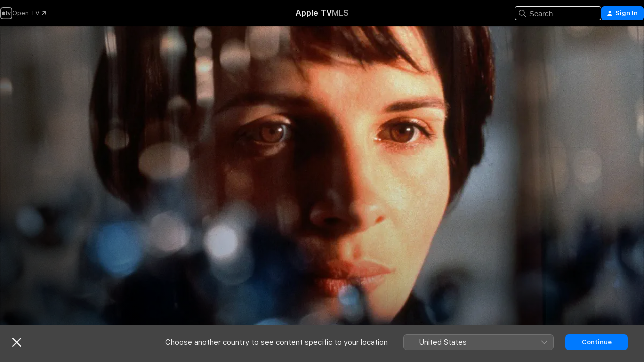

--- FILE ---
content_type: text/html
request_url: https://tv.apple.com/no/movie/three-colors-blue/umc.cmc.4crn4v7ed9f33ng7e168126kt?at=1000l3V2&ct=justwatch_tv&playableId=tvs.sbd.9001%3A1181454319
body_size: 36902
content:
<!DOCTYPE html>
<html dir="ltr" lang="en-GB">
    <head>
        <meta charset="utf-8" />
        <meta http-equiv="X-UA-Compatible" content="IE=edge" />
        <meta name="viewport" content="width=device-width,initial-scale=1" />
        <meta name="applicable-device" content="pc,mobile" />
        <meta name="referrer" content="strict-origin" />

        <link
            rel="apple-touch-icon"
            sizes="180x180"
            href="/assets/favicon/favicon-180.png"
        />
        <link
            rel="icon"
            type="image/png"
            sizes="32x32"
            href="/assets/favicon/favicon-32.png"
        />
        <link
            rel="icon"
            type="image/png"
            sizes="16x16"
            href="/assets/favicon/favicon-16.png"
        />
        <link rel="manifest" href="/manifest.json" />

        <title>‎Three Colors: Blue - Apple TV</title><!-- HEAD_svelte-1f6k8o2_START --><meta name="version" content="2604.4.0-external"><!-- HEAD_svelte-1f6k8o2_END --><!-- HEAD_svelte-1frznod_START --><link rel="preconnect" href="//www.apple.com/wss/fonts" crossorigin="anonymous"><link rel="stylesheet" as="style" href="//www.apple.com/wss/fonts?families=SF+Pro,v4%7CSF+Pro+Icons,v1&amp;display=swap" type="text/css" referrerpolicy="strict-origin-when-cross-origin"><!-- HEAD_svelte-1frznod_END --><!-- HEAD_svelte-eg3hvx_START -->    <meta name="description" content="Julie (Juliette Binoche) is haunted by her grief after living through a tragic auto wreck that claimed the life of her composer husband and young daug…">  <link rel="canonical" href="https://tv.apple.com/no/movie/three-colors-blue/umc.cmc.4crn4v7ed9f33ng7e168126kt">       <meta name="apple:content_id" content="umc.cmc.4crn4v7ed9f33ng7e168126kt"> <meta name="apple:title" content="Three Colors: Blue"> <meta name="apple:description" content="Drama">   <meta property="og:title" content="Three Colors: Blue - Apple TV"> <meta property="og:description" content="Julie (Juliette Binoche) is haunted by her grief after living through a tragic auto wreck that claimed the life of her composer husband and young daug…"> <meta property="og:site_name" content="Apple TV"> <meta property="og:url" content="https://tv.apple.com/no/movie/three-colors-blue/umc.cmc.4crn4v7ed9f33ng7e168126kt"> <meta property="og:image" content="https://is1-ssl.mzstatic.com/image/thumb/Video126/v4/72/23/9e/72239ea3-db43-3b36-08c2-1930ffe6a58d/BLX_CP_4656_artwork_169.png/1200x675.jpg"> <meta property="og:image:secure_url" content="https://is1-ssl.mzstatic.com/image/thumb/Video126/v4/72/23/9e/72239ea3-db43-3b36-08c2-1930ffe6a58d/BLX_CP_4656_artwork_169.png/1200x675.jpg"> <meta property="og:image:alt" content="Three Colors: Blue - Apple TV"> <meta property="og:image:width" content="1200"> <meta property="og:image:height" content="675"> <meta property="og:image:type" content="image/jpg"> <meta property="og:type" content="video.movie"> <meta property="og:locale" content="en_GB"> <meta property="og:video" content="https://play.itunes.apple.com/WebObjects/MZPlay.woa/hls/playlist.m3u8?cc=NO&amp;a=1181454319&amp;id=43993457&amp;l=en-GB&amp;aec=HD"> <meta property="og:video:secure_url" content="https://play.itunes.apple.com/WebObjects/MZPlay.woa/hls/playlist.m3u8?cc=NO&amp;a=1181454319&amp;id=43993457&amp;l=en-GB&amp;aec=HD"> <meta property="og:video:height" content="720"> <meta property="og:video:width" content="1280"> <meta property="og:video:type" content="application/x-mpegURL"> <meta property="og:video:actor" content="Juliette Binoche"><meta property="og:video:actor" content="Benoît Régent"><meta property="og:video:actor" content="Florence Pernel"> <meta property="og:video:director" content="Krzysztof Kieslowski">  <meta property="og:video:release_date" content="1994-07-15T07:00:00.000Z"> <meta property="og:video:duration" content="5820">   <meta name="twitter:title" content="Three Colors: Blue - Apple TV"> <meta name="twitter:description" content="Julie (Juliette Binoche) is haunted by her grief after living through a tragic auto wreck that claimed the life of her composer husband and young daug…"> <meta name="twitter:site" content="@AppleTV"> <meta name="twitter:image" content="https://is1-ssl.mzstatic.com/image/thumb/Video126/v4/72/23/9e/72239ea3-db43-3b36-08c2-1930ffe6a58d/BLX_CP_4656_artwork_169.png/1200x675.jpg"> <meta name="twitter:image:alt" content="Three Colors: Blue - Apple TV"> <meta name="twitter:card" content="summary_large_image">    <script type="application/ld+json" data-svelte-h="svelte-akop8n">{
                "@context": "https://schema.org",
                "@id": "https://tv.apple.com/#organization",
                "@type": "Organization",
                "name": "Apple TV",
                "url": "https://tv.apple.com",
                "logo": "https://tv.apple.com/assets/knowledge-graph/tv.png",
                "sameAs": [
                    "https://www.wikidata.org/wiki/Q270285",
                    "https://twitter.com/AppleTV",
                    "https://www.instagram.com/appletv/",
                    "https://www.facebook.com/appletv/",
                    "https://www.youtube.com/AppleTV",
                    "https://giphy.com/appletv"
                ],
                "parentOrganization": {
                    "@type": "Organization",
                    "name": "Apple",
                    "@id": "https://www.apple.com/#organization",
                    "url": "https://www.apple.com/"
                }
            }</script>    <!-- HTML_TAG_START -->
                <script id=schema:movie type="application/ld+json">
                    {"@context":"https://schema.org","@type":"Movie","actor":[{"@type":"Person","name":"Juliette Binoche"},{"@type":"Person","name":"Benoît Régent"},{"@type":"Person","name":"Florence Pernel"}],"datePublished":"1994-07-15T07:00:00.000Z","description":"Julie (Juliette Binoche) is haunted by her grief after living through a tragic auto wreck that claimed the life of her composer husband and young daug…","director":[{"@type":"Person","name":"Krzysztof Kieslowski"}],"image":"https://is1-ssl.mzstatic.com/image/thumb/Video126/v4/72/23/9e/72239ea3-db43-3b36-08c2-1930ffe6a58d/BLX_CP_4656_artwork_169.png/1200x675.jpg","name":"Three Colors: Blue"}
                </script>
                <!-- HTML_TAG_END -->   <!-- HTML_TAG_START -->
                <script id=schema:breadcrumb-list name=schema:breadcrumb-list type="application/ld+json">
                    {"@context":"https://schema.org","@type":"BreadcrumbList","itemListElement":[{"@type":"ListItem","position":1,"item":{"@id":"https://tv.apple.com","name":"Apple TV"}},{"@type":"ListItem","position":2,"item":{"@id":"https://tv.apple.com/no/movie/three-colors-blue/umc.cmc.4crn4v7ed9f33ng7e168126kt","name":"Three Colors: Blue"}}]}
                </script>
                <!-- HTML_TAG_END --> <!-- HEAD_svelte-eg3hvx_END -->
      <script type="module" crossorigin src="/assets/main~CWmQ7EWLfl.js"></script>
      <link rel="modulepreload" crossorigin href="/assets/CommerceModalContainer~8WScom1Eus.js">
      <link rel="stylesheet" crossorigin href="/assets/CommerceModalContainer~DB5jAFMWKM.css">
      <link rel="stylesheet" crossorigin href="/assets/main~DafYkty6PR.css">
      <script type="module">import.meta.url;import("_").catch(()=>1);async function* g(){};window.__vite_is_modern_browser=true;</script>
      <script type="module">!function(){if(window.__vite_is_modern_browser)return;console.warn("vite: loading legacy chunks, syntax error above and the same error below should be ignored");var e=document.getElementById("vite-legacy-polyfill"),n=document.createElement("script");n.src=e.src,n.onload=function(){System.import(document.getElementById('vite-legacy-entry').getAttribute('data-src'))},document.body.appendChild(n)}();</script>
    </head>
    <body>
        <script
            async
            src="/includes/js-cdn/musickit/v3/amp/mediakit.js"
        ></script>
        <script
            type="module"
            async
            src="/includes/js-cdn/musickit/v3/components/musickit-components/musickit-components.esm.js"
        ></script>
        <script
            nomodule
            async
            src="/includes/js-cdn/musickit/v3/components/musickit-components/musickit-components.js"
        ></script>
        <svg style="display: none" xmlns="http://www.w3.org/2000/svg">
            <symbol id="play-circle-fill" viewBox="0 0 60 60">
                <path
                    class="icon-circle-fill__circle"
                    fill="var(--iconCircleFillBG, transparent)"
                    d="M30 60c16.411 0 30-13.617 30-30C60 13.588 46.382 0 29.971 0 13.588 0 .001 13.588.001 30c0 16.383 13.617 30 30 30Z"
                />
                <path
                    fill="var(--iconFillArrow, var(--keyColor, black))"
                    d="M24.411 41.853c-1.41.853-3.028.177-3.028-1.294V19.47c0-1.44 1.735-2.058 3.028-1.294l17.265 10.235a1.89 1.89 0 0 1 0 3.265L24.411 41.853Z"
                />
            </symbol>
        </svg>
        <div class="body-container">
               <div class="app-container svelte-ksk4wg" data-testid="app-container"><div data-testid="header" class="header header--color svelte-17u3p6w"><div class="header__contents svelte-17u3p6w"><div class="header__open svelte-17u3p6w"></div> <div class="header__tabs svelte-17u3p6w"></div> <div class="header__controls svelte-17u3p6w"><div class="header__search svelte-17u3p6w"><div class="search-input search-input--overrides svelte-1m14fku menu" data-testid="search-input"><div data-testid="amp-search-input" aria-controls="search-suggestions" aria-expanded="false" aria-haspopup="listbox" aria-owns="search-suggestions" class="search-input-container svelte-rg26q6" tabindex="-1" role=""><div class="flex-container svelte-rg26q6"><form id="search-input-form" class="svelte-rg26q6"><svg width="16" height="16" viewBox="0 0 16 16" class="search-svg" aria-hidden="true"><path d="M11.87 10.835q.027.022.051.047l3.864 3.863a.735.735 0 1 1-1.04 1.04l-3.863-3.864-.047-.051a6.667 6.667 0 1 1 1.035-1.035M6.667 12a5.333 5.333 0 1 0 0-10.667 5.333 5.333 0 0 0 0 10.667"></path></svg> <input value="" aria-autocomplete="list" aria-multiline="false" aria-controls="search-suggestions" placeholder="Search" spellcheck="false" autocomplete="off" autocorrect="off" autocapitalize="off" type="text" inputmode="search" class="search-input__text-field svelte-rg26q6" data-testid="search-input__text-field"></form> </div> <div data-testid="search-scope-bar"></div>   </div> </div></div> <div class="auth-content svelte-114v0sv" data-testid="auth-content"> <button tabindex="0" data-testid="sign-in-button" class="commerce-button signin svelte-jf121i"><svg width="10" height="11" viewBox="0 0 10 11" class="auth-icon"><path d="M5 5.295c-1.296 0-2.385-1.176-2.385-2.678C2.61 1.152 3.716 0 5 0c1.29 0 2.39 1.128 2.39 2.611C7.39 4.12 6.297 5.295 5 5.295M1.314 11C.337 11 0 10.698 0 10.144c0-1.55 1.929-3.685 5-3.685 3.065 0 5 2.135 5 3.685 0 .554-.337.856-1.314.856z"></path></svg> <span class="button-text">Sign In</span> </button> </div></div></div>  </div>   <div id="scrollable-page" class="scrollable-page svelte-xmtc6f" data-main-content data-testid="main-section" aria-hidden="false"><main data-testid="main" class="svelte-1vdwh3d"><div class="content-container svelte-1vdwh3d" data-testid="content-container">    <div class="section svelte-190eab9" data-testid="section-container"><div class="section-content" data-testid="section-content">  <div class="product-header__wrapper svelte-119wsvk"><div class="product-header dark svelte-119wsvk" data-type="Movie" data-testid="product-header"><div class="superhero-lockup-container svelte-1etfiyq"><div class="artwork-container svelte-t4o8fn">  <div data-testid="artwork-component" class="artwork-component artwork-component--aspect-ratio artwork-component--orientation-landscape svelte-g1i36u    artwork-component--fullwidth    artwork-component--has-borders" style="
            --artwork-bg-color: rgb(21,14,10);
            --aspect-ratio: 1.7777777777777777;
            --placeholder-bg-color: rgb(21,14,10);
       ">   <picture class="svelte-g1i36u"><source sizes="1200px" srcset="https://is1-ssl.mzstatic.com/image/thumb/2CZKjO3xzHRJ2DH7Ig08mQ/1200x675sr.webp 1200w,https://is1-ssl.mzstatic.com/image/thumb/2CZKjO3xzHRJ2DH7Ig08mQ/2400x1350sr.webp 2400w" type="image/webp"> <source sizes="1200px" srcset="https://is1-ssl.mzstatic.com/image/thumb/2CZKjO3xzHRJ2DH7Ig08mQ/1200x675sr-60.jpg 1200w,https://is1-ssl.mzstatic.com/image/thumb/2CZKjO3xzHRJ2DH7Ig08mQ/2400x1350sr-60.jpg 2400w" type="image/jpeg"> <img alt="" class="artwork-component__contents artwork-component__image svelte-g1i36u" src="/assets/artwork/1x1.gif" role="presentation" decoding="async" width="1200" height="675" fetchpriority="high" style="opacity: 1;"></picture> </div> <div class="video-container svelte-t4o8fn">  <div class="background-video svelte-15ycd5v" data-testid="background-video"><div class="video-control__container svelte-1mqmv95" data-testid="video-control-container" aria-hidden="true"><button class="video-control__pause svelte-1mqmv95" data-testid="video-control-pause" aria-hidden="true" aria-label="Play preview" tabindex="0"><svg xmlns="http://www.w3.org/2000/svg" class="icon" viewBox="0 0 28 28"><path d="M14.504 26.946c6.83 0 12.442-5.612 12.442-12.442 0-6.843-5.612-12.454-12.455-12.454-6.83 0-12.441 5.611-12.441 12.454 0 6.83 5.611 12.442 12.454 12.442m0-.965c-6.348 0-11.49-5.142-11.49-11.477s5.142-11.49 11.477-11.49c6.348 0 11.49 5.155 11.49 11.49s-5.142 11.477-11.477 11.477m-2.475-6.5 7.287-4.393c.444-.28.444-.85 0-1.117l-7.287-4.443c-.432-.254-.965-.039-.965.431v9.09c0 .47.52.698.965.432"></path></svg></button> <button class="video-control__mute svelte-1mqmv95" data-testid="video-control-mute" aria-hidden="true" aria-label="Unmute preview"><svg xmlns="http://www.w3.org/2000/svg" class="icon" viewBox="0 0 28 28"><path d="M14.504 26.946c6.83 0 12.442-5.612 12.442-12.442 0-6.843-5.612-12.454-12.455-12.454-6.83 0-12.441 5.611-12.441 12.454 0 6.83 5.611 12.442 12.454 12.442m0-.965c-6.348 0-11.49-5.142-11.49-11.477s5.142-11.49 11.477-11.49c6.348 0 11.49 5.155 11.49 11.49s-5.142 11.477-11.477 11.477m6.957-4.533c.152-.165.152-.393 0-.545L8.068 7.496a.383.383 0 0 0-.546 0 .36.36 0 0 0 0 .533l13.406 13.42c.14.152.393.164.533 0m-4.278-5.738V9.26c0-.291-.165-.532-.47-.532-.228 0-.38.127-.559.279L13.273 11.8zm-.47 4.507c.254 0 .394-.178.419-.419l.025-1.32-6.322-6.284h-.38c-.483.038-.89.47-.89.99v2.64c0 .635.483 1.118 1.092 1.118h2.159c.101 0 .177.025.254.088l3.084 2.933c.166.14.343.254.56.254"></path></svg></button>  </div> <amp-background-video fit="cover" muted aria-hidden="true"></amp-background-video></div></div>  </div> <div class="container dark svelte-11erfeb page-header"><article class="lockup svelte-11erfeb"><header class="svelte-11erfeb">  <div class="content-logo svelte-11erfeb"><h1 class="visually-hidden svelte-11erfeb">Three Colors: Blue</h1> <div style="display: contents; --picture-max-height:81px; --picture-max-width:216px;">  <picture class="picture svelte-1fyueul"><source srcset="https://is1-ssl.mzstatic.com/image/thumb/Video124/v4/40/bb/58/40bb5858-c26c-238f-e33f-b1ec3ab46168/pws11014928165014088965.png/216x81.png 216w,https://is1-ssl.mzstatic.com/image/thumb/Video124/v4/40/bb/58/40bb5858-c26c-238f-e33f-b1ec3ab46168/pws11014928165014088965.png/432x162.png 432w" type="image/png"><source srcset="https://is1-ssl.mzstatic.com/image/thumb/Video124/v4/40/bb/58/40bb5858-c26c-238f-e33f-b1ec3ab46168/pws11014928165014088965.png/216x81.webp 216w,https://is1-ssl.mzstatic.com/image/thumb/Video124/v4/40/bb/58/40bb5858-c26c-238f-e33f-b1ec3ab46168/pws11014928165014088965.png/432x162.webp 432w" type="image/webp"> <img alt="Three Colors: Blue" loading="lazy" src="/assets/artwork/1x1.gif" class="svelte-1fyueul"> </picture></div></div>  <div class="metadata svelte-11erfeb"> <div style="display: contents; --metadata-list-line-clamp:1;"><span class="metadata-list svelte-i707bi" data-testid="metadata-list"><span>Movie</span>  · <span>Drama</span>  </span></div> <div style="display: contents; --display:contents; --opacity:1;"><ul class="badge-row light svelte-nd7koe" data-testid="metadata-badges"><li class="badge badge--rating rating--no_movies_15 svelte-nd7koe" aria-label="Rated 15"><span aria-hidden="true" data-rating="15" class="svelte-nd7koe"></span> </li> </ul></div></div></header> <div class="description svelte-11erfeb"><span class="svelte-11erfeb"><div style="display: contents; --moreTextColorOverride:var(--keyColor);">  <div class="truncate-wrapper svelte-1ji3yu5"><p data-testid="truncate-text" dir="auto" class="content svelte-1ji3yu5  title-3" style="--lines: 2; --line-height: var(--lineHeight, 16); --link-length: 4;"><!-- HTML_TAG_START -->Julie (Juliette Binoche) is haunted by her grief after living through a tragic auto wreck that claimed the life of her composer husband and young daughter. Her initial reaction is to withdraw from her relationships, lock herself in her apartment and suppress her pain. But avoiding human interactions on the bustling streets of Paris proves impossible, and she eventually meets up with Olivier (Benoît Régent), an old friend who harbors a secret love for her, and who could draw her back to reality.<!-- HTML_TAG_END --></p> </div> </div></span></div> <div class="details svelte-11erfeb"><span class="metadata-list svelte-i707bi" data-testid="metadata-list"><span>1994</span>  · <span>1h 37m</span>  </span> <div style="display: contents; --display:contents; --opacity:0.8;"><ul class="badge-row light svelte-nd7koe" data-testid="metadata-badges"><li class="badge badge--rotten-tomatoes certifiedfresh svelte-nd7koe" aria-label="Rotten Tomatoes Rating 96"><span aria-hidden="true" class="svelte-nd7koe">96%</span> </li><li class="badge badge--hd svelte-nd7koe" aria-label="High Definition"><span aria-hidden="true" class="svelte-nd7koe"></span> </li> </ul></div></div> </article>    <div class="personnel svelte-11erfeb"><div><span class="personnel-title svelte-11erfeb">Starring</span> <span class="personnel-list svelte-11erfeb"><span class="person svelte-11erfeb"><a href="https://tv.apple.com/no/person/juliette-binoche/umc.cpc.7bro3riy7d210yctbytm09c2" class="person-link svelte-11erfeb">Juliette Binoche</a><span class="person-separator svelte-11erfeb">,  </span></span><span class="person svelte-11erfeb"><a href="https://tv.apple.com/no/person/benoit-regent/umc.cpc.6s8stn3z01mf6tg4lnor1g3p" class="person-link svelte-11erfeb">Benoît Régent</a><span class="person-separator svelte-11erfeb">,  </span></span><span class="person svelte-11erfeb"><a href="https://tv.apple.com/no/person/florence-pernel/umc.cpc.w124p67050kw9wdwp65szzah" class="person-link svelte-11erfeb">Florence Pernel</a></span></span> </div><div><span class="personnel-title svelte-11erfeb">Director</span> <span class="personnel-list svelte-11erfeb"><span class="person svelte-11erfeb"><a href="https://tv.apple.com/no/person/krzysztof-kieslowski/umc.cpc.2m43990mvwosicycgkfixl5cx" class="person-link svelte-11erfeb">Krzysztof Kieslowski</a></span></span> </div></div> </div> </div></div> </div></div> </div><div class="section svelte-190eab9   with-bottom-spacing   display-separator" data-testid="section-container"><div class="section-content" data-testid="section-content"> <div class="rich-lockup-shelf-header svelte-1l4rc8w"><div class="header svelte-fr9z27">  <div class="header-title-wrapper svelte-fr9z27">    <h2 class="title svelte-fr9z27 title-link" data-testid="header-title"><a href="https://tv.apple.com/no/shelf/trailers/uts.col.Trailers.umc.cmc.4crn4v7ed9f33ng7e168126kt" class="title__button svelte-fr9z27" role="link" tabindex="0"><span class="dir-wrapper" dir="auto">Trailers</span> <svg xmlns="http://www.w3.org/2000/svg" class="chevron" viewBox="0 0 64 64" aria-hidden="true"><path d="M19.817 61.863c1.48 0 2.672-.515 3.702-1.546l24.243-23.63c1.352-1.385 1.996-2.737 2.028-4.443 0-1.674-.644-3.09-2.028-4.443L23.519 4.138c-1.03-.998-2.253-1.513-3.702-1.513-2.994 0-5.409 2.382-5.409 5.344 0 1.481.612 2.833 1.739 3.96l20.99 20.347-20.99 20.283c-1.127 1.126-1.739 2.478-1.739 3.96 0 2.93 2.415 5.344 5.409 5.344"></path></svg></a></h2> </div>   </div> </div> <div>   <div class="shelf"><section data-testid="shelf-component" class="shelf-grid shelf-grid--onhover svelte-12rmzef" style="
            --grid-max-content-xsmall: 200px; --grid-column-gap-xsmall: 10px; --grid-row-gap-xsmall: 24px; --grid-small: 3; --grid-column-gap-small: 20px; --grid-row-gap-small: 24px; --grid-medium: 4; --grid-column-gap-medium: 20px; --grid-row-gap-medium: 24px; --grid-large: 5; --grid-column-gap-large: 20px; --grid-row-gap-large: 24px; --grid-xlarge: 5; --grid-column-gap-xlarge: 20px; --grid-row-gap-xlarge: 24px;
            --grid-type: C;
            --grid-rows: 1;
            --standard-lockup-shadow-offset: 15px;
            
        "> <div class="shelf-grid__body svelte-12rmzef" data-testid="shelf-body">   <button disabled aria-label="Previous Page" type="button" class="shelf-grid-nav__arrow shelf-grid-nav__arrow--left svelte-1xmivhv" data-testid="shelf-button-left" style="--offset: 0px;"><svg xmlns="http://www.w3.org/2000/svg" viewBox="0 0 9 31"><path d="M5.275 29.46a1.61 1.61 0 0 0 1.456 1.077c1.018 0 1.772-.737 1.772-1.737 0-.526-.277-1.186-.449-1.62l-4.68-11.912L8.05 3.363c.172-.442.45-1.116.45-1.625A1.7 1.7 0 0 0 6.728.002a1.6 1.6 0 0 0-1.456 1.09L.675 12.774c-.301.775-.677 1.744-.677 2.495 0 .754.376 1.705.677 2.498L5.272 29.46Z"></path></svg></button> <ul slot="shelf-content" class="shelf-grid__list shelf-grid__list--grid-type-C shelf-grid__list--grid-rows-1 svelte-12rmzef" role="list" tabindex="-1" data-testid="shelf-item-list">   <li class="shelf-grid__list-item svelte-12rmzef" data-test-id="shelf-grid-list-item-0" data-index="0" aria-hidden="true"><div class="svelte-12rmzef"><div slot="item" class="svelte-5fmy7e">    <a class="lockup svelte-93u9ds lockup--with-action" href="https://tv.apple.com/no/clip/three-colors-blue/umc.cmc.375o45bzihmim75wgsgd20jcw?targetId=umc.cmc.4crn4v7ed9f33ng7e168126kt&amp;targetType=Movie" data-testid="lockup" style="--lockup-aspect-ratio: 16/9; --lockup-border-radius: 14px; --afterShadowBorderRadius: 13px; --lockup-chin-height: 30px;"><div class="grid svelte-93u9ds" data-testid="lockup-grid"><div class="artwork svelte-93u9ds" data-testid="artwork">  <div data-testid="artwork-component" class="artwork-component artwork-component--aspect-ratio artwork-component--orientation-landscape svelte-g1i36u    artwork-component--fullwidth    artwork-component--has-borders" style="
            --artwork-bg-color: #1E2115;
            --aspect-ratio: 1.5384615384615385;
            --placeholder-bg-color: #1E2115;
       ">   <picture class="svelte-g1i36u"><source sizes=" (max-width:1319px) 290px,(min-width:1320px) and (max-width:1679px) 340px,340px" srcset="https://is1-ssl.mzstatic.com/image/thumb/Video122/v4/e3/1f/a9/e31fa915-c580-78da-5418-a87fe0b79365/Job297867d4-84aa-4770-9431-deb4e6b61cc0-95741866-PreviewImage_Chocolate-Time1491459562526.png/290x193KF.TVALC02.webp?color=1E2115&amp;style=m 290w,https://is1-ssl.mzstatic.com/image/thumb/Video122/v4/e3/1f/a9/e31fa915-c580-78da-5418-a87fe0b79365/Job297867d4-84aa-4770-9431-deb4e6b61cc0-95741866-PreviewImage_Chocolate-Time1491459562526.png/340x221KF.TVALC02.webp?color=1E2115&amp;style=m 340w,https://is1-ssl.mzstatic.com/image/thumb/Video122/v4/e3/1f/a9/e31fa915-c580-78da-5418-a87fe0b79365/Job297867d4-84aa-4770-9431-deb4e6b61cc0-95741866-PreviewImage_Chocolate-Time1491459562526.png/580x386KF.TVALC02.webp?color=1E2115&amp;style=m 580w,https://is1-ssl.mzstatic.com/image/thumb/Video122/v4/e3/1f/a9/e31fa915-c580-78da-5418-a87fe0b79365/Job297867d4-84aa-4770-9431-deb4e6b61cc0-95741866-PreviewImage_Chocolate-Time1491459562526.png/680x442KF.TVALC02.webp?color=1E2115&amp;style=m 680w" type="image/webp"> <source sizes=" (max-width:1319px) 290px,(min-width:1320px) and (max-width:1679px) 340px,340px" srcset="https://is1-ssl.mzstatic.com/image/thumb/Video122/v4/e3/1f/a9/e31fa915-c580-78da-5418-a87fe0b79365/Job297867d4-84aa-4770-9431-deb4e6b61cc0-95741866-PreviewImage_Chocolate-Time1491459562526.png/290x193KF.TVALC02-60.jpg?color=1E2115&amp;style=m 290w,https://is1-ssl.mzstatic.com/image/thumb/Video122/v4/e3/1f/a9/e31fa915-c580-78da-5418-a87fe0b79365/Job297867d4-84aa-4770-9431-deb4e6b61cc0-95741866-PreviewImage_Chocolate-Time1491459562526.png/340x221KF.TVALC02-60.jpg?color=1E2115&amp;style=m 340w,https://is1-ssl.mzstatic.com/image/thumb/Video122/v4/e3/1f/a9/e31fa915-c580-78da-5418-a87fe0b79365/Job297867d4-84aa-4770-9431-deb4e6b61cc0-95741866-PreviewImage_Chocolate-Time1491459562526.png/580x386KF.TVALC02-60.jpg?color=1E2115&amp;style=m 580w,https://is1-ssl.mzstatic.com/image/thumb/Video122/v4/e3/1f/a9/e31fa915-c580-78da-5418-a87fe0b79365/Job297867d4-84aa-4770-9431-deb4e6b61cc0-95741866-PreviewImage_Chocolate-Time1491459562526.png/680x442KF.TVALC02-60.jpg?color=1E2115&amp;style=m 680w" type="image/jpeg"> <img alt="" class="artwork-component__contents artwork-component__image svelte-g1i36u" loading="lazy" src="/assets/artwork/1x1.gif" role="presentation" decoding="async" width="340" height="221" fetchpriority="auto" style="opacity: 1;"></picture> </div></div>  <div class="metadata svelte-w6gptj"><div class="legibility-gradient svelte-w6gptj"></div> <div class="title svelte-w6gptj">Three Colors: Blue</div> <div class="progress-and-attribution svelte-gsgqar"><div class="play-state svelte-gsgqar"><svg xmlns="http://www.w3.org/2000/svg" viewBox="0 0 89.893 120" class="play-icon"><path d="M12.461 94.439c0 5.33 3.149 7.927 6.94 7.927 1.617 0 3.36-.495 5.005-1.409l57.665-33.658c4.198-2.469 5.903-4.317 5.903-7.331 0-3.013-1.705-4.861-5.903-7.33L24.406 18.98c-1.645-.915-3.388-1.41-5.005-1.41-3.791 0-6.94 2.598-6.94 7.927z"></path></svg></div>  <div class="duration svelte-gsgqar" aria-hidden="true">Drama</div> <div class="context-menu svelte-gsgqar"><amp-contextual-menu-button config="[object Object]" class="svelte-dj0bcp"> <span aria-label="MORE" class="more-button svelte-dj0bcp more-button--platter" data-testid="more-button" slot="trigger-content"><svg width="28" height="28" viewBox="0 0 28 28" class="glyph" xmlns="http://www.w3.org/2000/svg"><circle fill="var(--iconCircleFill, transparent)" cx="14" cy="14" r="14"></circle><path fill="var(--iconEllipsisFill, white)" d="M10.105 14c0-.87-.687-1.55-1.564-1.55-.862 0-1.557.695-1.557 1.55 0 .848.695 1.55 1.557 1.55.855 0 1.564-.702 1.564-1.55zm5.437 0c0-.87-.68-1.55-1.542-1.55A1.55 1.55 0 0012.45 14c0 .848.695 1.55 1.55 1.55.848 0 1.542-.702 1.542-1.55zm5.474 0c0-.87-.687-1.55-1.557-1.55-.87 0-1.564.695-1.564 1.55 0 .848.694 1.55 1.564 1.55.848 0 1.557-.702 1.557-1.55z"></path></svg></span> </amp-contextual-menu-button></div> </div></div>  </div> </a></div> </div></li> </ul> <button aria-label="Next Page" type="button" class="shelf-grid-nav__arrow shelf-grid-nav__arrow--right svelte-1xmivhv" data-testid="shelf-button-right" style="--offset: 0px;"><svg xmlns="http://www.w3.org/2000/svg" viewBox="0 0 9 31"><path d="M5.275 29.46a1.61 1.61 0 0 0 1.456 1.077c1.018 0 1.772-.737 1.772-1.737 0-.526-.277-1.186-.449-1.62l-4.68-11.912L8.05 3.363c.172-.442.45-1.116.45-1.625A1.7 1.7 0 0 0 6.728.002a1.6 1.6 0 0 0-1.456 1.09L.675 12.774c-.301.775-.677 1.744-.677 2.495 0 .754.376 1.705.677 2.498L5.272 29.46Z"></path></svg></button></div> </section> </div></div></div> </div><div class="section svelte-190eab9   with-bottom-spacing   display-separator" data-testid="section-container"><div class="section-content" data-testid="section-content"> <div class="rich-lockup-shelf-header svelte-1l4rc8w"><div class="header svelte-fr9z27">  <div class="header-title-wrapper svelte-fr9z27">    <h2 class="title svelte-fr9z27 title-link" data-testid="header-title"><a href="https://tv.apple.com/no/shelf/related/uts.col.ContentRelated.umc.cmc.4crn4v7ed9f33ng7e168126kt" class="title__button svelte-fr9z27" role="link" tabindex="0"><span class="dir-wrapper" dir="auto">Related</span> <svg xmlns="http://www.w3.org/2000/svg" class="chevron" viewBox="0 0 64 64" aria-hidden="true"><path d="M19.817 61.863c1.48 0 2.672-.515 3.702-1.546l24.243-23.63c1.352-1.385 1.996-2.737 2.028-4.443 0-1.674-.644-3.09-2.028-4.443L23.519 4.138c-1.03-.998-2.253-1.513-3.702-1.513-2.994 0-5.409 2.382-5.409 5.344 0 1.481.612 2.833 1.739 3.96l20.99 20.347-20.99 20.283c-1.127 1.126-1.739 2.478-1.739 3.96 0 2.93 2.415 5.344 5.409 5.344"></path></svg></a></h2> </div>   </div> </div> <div>   <div class="shelf"><section data-testid="shelf-component" class="shelf-grid shelf-grid--onhover svelte-12rmzef" style="
            --grid-max-content-xsmall: 144px; --grid-column-gap-xsmall: 10px; --grid-row-gap-xsmall: 24px; --grid-small: 5; --grid-column-gap-small: 20px; --grid-row-gap-small: 24px; --grid-medium: 6; --grid-column-gap-medium: 20px; --grid-row-gap-medium: 24px; --grid-large: 8; --grid-column-gap-large: 20px; --grid-row-gap-large: 24px; --grid-xlarge: 8; --grid-column-gap-xlarge: 20px; --grid-row-gap-xlarge: 24px;
            --grid-type: I;
            --grid-rows: 1;
            --standard-lockup-shadow-offset: 15px;
            
        "> <div class="shelf-grid__body svelte-12rmzef" data-testid="shelf-body">   <button disabled aria-label="Previous Page" type="button" class="shelf-grid-nav__arrow shelf-grid-nav__arrow--left svelte-1xmivhv" data-testid="shelf-button-left" style="--offset: 0px;"><svg xmlns="http://www.w3.org/2000/svg" viewBox="0 0 9 31"><path d="M5.275 29.46a1.61 1.61 0 0 0 1.456 1.077c1.018 0 1.772-.737 1.772-1.737 0-.526-.277-1.186-.449-1.62l-4.68-11.912L8.05 3.363c.172-.442.45-1.116.45-1.625A1.7 1.7 0 0 0 6.728.002a1.6 1.6 0 0 0-1.456 1.09L.675 12.774c-.301.775-.677 1.744-.677 2.495 0 .754.376 1.705.677 2.498L5.272 29.46Z"></path></svg></button> <ul slot="shelf-content" class="shelf-grid__list shelf-grid__list--grid-type-I shelf-grid__list--grid-rows-1 svelte-12rmzef" role="list" tabindex="-1" data-testid="shelf-item-list">   <li class="shelf-grid__list-item svelte-12rmzef" data-test-id="shelf-grid-list-item-0" data-index="0" aria-hidden="true"><div class="svelte-12rmzef"><div slot="item" class="svelte-5fmy7e">    <a class="lockup svelte-93u9ds" href="https://tv.apple.com/no/movie/three-colors-red/umc.cmc.503y3cu9kbre80e9lcvvp0fg1" data-testid="lockup" tabindex="0" style="--lockup-aspect-ratio: 2/3; --lockup-border-radius: 14px; --afterShadowBorderRadius: 13px; --lockup-chin-height: 0px;"><div class="grid svelte-93u9ds grid--no-chin" data-testid="lockup-grid"><div class="artwork svelte-93u9ds" data-testid="artwork">  <div data-testid="artwork-component" class="artwork-component artwork-component--aspect-ratio artwork-component--orientation-portrait svelte-g1i36u    artwork-component--fullwidth    artwork-component--has-borders" style="
            --artwork-bg-color: rgb(11,1,0);
            --aspect-ratio: 0.6666666666666666;
            --placeholder-bg-color: rgb(11,1,0);
       ">   <picture class="svelte-g1i36u"><source sizes="225px" srcset="https://is1-ssl.mzstatic.com/image/thumb/Video51/v4/dd/ad/d4/ddadd498-3408-55bc-85be-9451b72675c7/IT103107_artwork_WW.jpg/225x338CA.TVA23C01.webp 225w,https://is1-ssl.mzstatic.com/image/thumb/Video51/v4/dd/ad/d4/ddadd498-3408-55bc-85be-9451b72675c7/IT103107_artwork_WW.jpg/450x676CA.TVA23C01.webp 450w" type="image/webp"> <source sizes="225px" srcset="https://is1-ssl.mzstatic.com/image/thumb/Video51/v4/dd/ad/d4/ddadd498-3408-55bc-85be-9451b72675c7/IT103107_artwork_WW.jpg/225x338CA.TVA23C01-60.jpg 225w,https://is1-ssl.mzstatic.com/image/thumb/Video51/v4/dd/ad/d4/ddadd498-3408-55bc-85be-9451b72675c7/IT103107_artwork_WW.jpg/450x676CA.TVA23C01-60.jpg 450w" type="image/jpeg"> <img alt="" class="artwork-component__contents artwork-component__image svelte-g1i36u" loading="lazy" src="/assets/artwork/1x1.gif" role="presentation" decoding="async" width="225" height="337" fetchpriority="auto" style="opacity: 1;"></picture> </div></div>  <span class="visually-hidden svelte-11qfs05">Three Colors: Red</span>     <div class="lockup-scrim svelte-rdhtgn" data-testid="lockup-scrim"></div> <div class="lockup-context-menu svelte-1vr883s" data-testid="lockup-context-menu"><amp-contextual-menu-button config="[object Object]" class="svelte-dj0bcp"> <span aria-label="MORE" class="more-button svelte-dj0bcp more-button--platter  more-button--material" data-testid="more-button" slot="trigger-content"><svg width="28" height="28" viewBox="0 0 28 28" class="glyph" xmlns="http://www.w3.org/2000/svg"><circle fill="var(--iconCircleFill, transparent)" cx="14" cy="14" r="14"></circle><path fill="var(--iconEllipsisFill, white)" d="M10.105 14c0-.87-.687-1.55-1.564-1.55-.862 0-1.557.695-1.557 1.55 0 .848.695 1.55 1.557 1.55.855 0 1.564-.702 1.564-1.55zm5.437 0c0-.87-.68-1.55-1.542-1.55A1.55 1.55 0 0012.45 14c0 .848.695 1.55 1.55 1.55.848 0 1.542-.702 1.542-1.55zm5.474 0c0-.87-.687-1.55-1.557-1.55-.87 0-1.564.695-1.564 1.55 0 .848.694 1.55 1.564 1.55.848 0 1.557-.702 1.557-1.55z"></path></svg></span> </amp-contextual-menu-button></div></div> </a></div> </div></li>   <li class="shelf-grid__list-item svelte-12rmzef" data-test-id="shelf-grid-list-item-1" data-index="1" aria-hidden="true"><div class="svelte-12rmzef"><div slot="item" class="svelte-5fmy7e">    <a class="lockup svelte-93u9ds" href="https://tv.apple.com/no/movie/three-colors-white/umc.cmc.1wh6oznxop0pmduh186udmdr9" data-testid="lockup" tabindex="0" style="--lockup-aspect-ratio: 2/3; --lockup-border-radius: 14px; --afterShadowBorderRadius: 13px; --lockup-chin-height: 0px;"><div class="grid svelte-93u9ds grid--no-chin" data-testid="lockup-grid"><div class="artwork svelte-93u9ds" data-testid="artwork">  <div data-testid="artwork-component" class="artwork-component artwork-component--aspect-ratio artwork-component--orientation-portrait svelte-g1i36u    artwork-component--fullwidth    artwork-component--has-borders" style="
            --artwork-bg-color: rgb(253,247,233);
            --aspect-ratio: 0.6666666666666666;
            --placeholder-bg-color: rgb(253,247,233);
       ">   <picture class="svelte-g1i36u"><source sizes="225px" srcset="https://is1-ssl.mzstatic.com/image/thumb/Video82/v4/39/9b/ca/399bca06-021b-7007-7164-4d7e4b3b7153/pr_source.jpg/225x338CA.TVA23C01.webp 225w,https://is1-ssl.mzstatic.com/image/thumb/Video82/v4/39/9b/ca/399bca06-021b-7007-7164-4d7e4b3b7153/pr_source.jpg/450x676CA.TVA23C01.webp 450w" type="image/webp"> <source sizes="225px" srcset="https://is1-ssl.mzstatic.com/image/thumb/Video82/v4/39/9b/ca/399bca06-021b-7007-7164-4d7e4b3b7153/pr_source.jpg/225x338CA.TVA23C01-60.jpg 225w,https://is1-ssl.mzstatic.com/image/thumb/Video82/v4/39/9b/ca/399bca06-021b-7007-7164-4d7e4b3b7153/pr_source.jpg/450x676CA.TVA23C01-60.jpg 450w" type="image/jpeg"> <img alt="" class="artwork-component__contents artwork-component__image svelte-g1i36u" loading="lazy" src="/assets/artwork/1x1.gif" role="presentation" decoding="async" width="225" height="337" fetchpriority="auto" style="opacity: 1;"></picture> </div></div>  <span class="visually-hidden svelte-11qfs05">Three Colors: White</span>     <div class="lockup-scrim svelte-rdhtgn" data-testid="lockup-scrim"></div> <div class="lockup-context-menu svelte-1vr883s" data-testid="lockup-context-menu"><amp-contextual-menu-button config="[object Object]" class="svelte-dj0bcp"> <span aria-label="MORE" class="more-button svelte-dj0bcp more-button--platter  more-button--material" data-testid="more-button" slot="trigger-content"><svg width="28" height="28" viewBox="0 0 28 28" class="glyph" xmlns="http://www.w3.org/2000/svg"><circle fill="var(--iconCircleFill, transparent)" cx="14" cy="14" r="14"></circle><path fill="var(--iconEllipsisFill, white)" d="M10.105 14c0-.87-.687-1.55-1.564-1.55-.862 0-1.557.695-1.557 1.55 0 .848.695 1.55 1.557 1.55.855 0 1.564-.702 1.564-1.55zm5.437 0c0-.87-.68-1.55-1.542-1.55A1.55 1.55 0 0012.45 14c0 .848.695 1.55 1.55 1.55.848 0 1.542-.702 1.542-1.55zm5.474 0c0-.87-.687-1.55-1.557-1.55-.87 0-1.564.695-1.564 1.55 0 .848.694 1.55 1.564 1.55.848 0 1.557-.702 1.557-1.55z"></path></svg></span> </amp-contextual-menu-button></div></div> </a></div> </div></li>   <li class="shelf-grid__list-item svelte-12rmzef" data-test-id="shelf-grid-list-item-2" data-index="2" aria-hidden="true"><div class="svelte-12rmzef"><div slot="item" class="svelte-5fmy7e">    <a class="lockup svelte-93u9ds" href="https://tv.apple.com/no/movie/the-double-life-of-veronique/umc.cmc.3lfn4gcne030ugfk6vkkot382" data-testid="lockup" tabindex="0" style="--lockup-aspect-ratio: 2/3; --lockup-border-radius: 14px; --afterShadowBorderRadius: 13px; --lockup-chin-height: 0px;"><div class="grid svelte-93u9ds grid--no-chin" data-testid="lockup-grid"><div class="artwork svelte-93u9ds" data-testid="artwork">  <div data-testid="artwork-component" class="artwork-component artwork-component--aspect-ratio artwork-component--orientation-portrait svelte-g1i36u    artwork-component--fullwidth    artwork-component--has-borders" style="
            --artwork-bg-color: rgb(60,15,36);
            --aspect-ratio: 0.6666666666666666;
            --placeholder-bg-color: rgb(60,15,36);
       ">   <picture class="svelte-g1i36u"><source sizes="225px" srcset="https://is1-ssl.mzstatic.com/image/thumb/Video116/v4/ba/df/8c/badf8c15-b450-4913-1e59-98b79fe7f71e/BLX_CP_4659_artwork.jpg/225x338CA.TVA23C01.webp 225w,https://is1-ssl.mzstatic.com/image/thumb/Video116/v4/ba/df/8c/badf8c15-b450-4913-1e59-98b79fe7f71e/BLX_CP_4659_artwork.jpg/450x676CA.TVA23C01.webp 450w" type="image/webp"> <source sizes="225px" srcset="https://is1-ssl.mzstatic.com/image/thumb/Video116/v4/ba/df/8c/badf8c15-b450-4913-1e59-98b79fe7f71e/BLX_CP_4659_artwork.jpg/225x338CA.TVA23C01-60.jpg 225w,https://is1-ssl.mzstatic.com/image/thumb/Video116/v4/ba/df/8c/badf8c15-b450-4913-1e59-98b79fe7f71e/BLX_CP_4659_artwork.jpg/450x676CA.TVA23C01-60.jpg 450w" type="image/jpeg"> <img alt="" class="artwork-component__contents artwork-component__image svelte-g1i36u" loading="lazy" src="/assets/artwork/1x1.gif" role="presentation" decoding="async" width="225" height="337" fetchpriority="auto" style="opacity: 1;"></picture> </div></div>  <span class="visually-hidden svelte-11qfs05">The Double Life of Veronique</span>     <div class="lockup-scrim svelte-rdhtgn" data-testid="lockup-scrim"></div> <div class="lockup-context-menu svelte-1vr883s" data-testid="lockup-context-menu"><amp-contextual-menu-button config="[object Object]" class="svelte-dj0bcp"> <span aria-label="MORE" class="more-button svelte-dj0bcp more-button--platter  more-button--material" data-testid="more-button" slot="trigger-content"><svg width="28" height="28" viewBox="0 0 28 28" class="glyph" xmlns="http://www.w3.org/2000/svg"><circle fill="var(--iconCircleFill, transparent)" cx="14" cy="14" r="14"></circle><path fill="var(--iconEllipsisFill, white)" d="M10.105 14c0-.87-.687-1.55-1.564-1.55-.862 0-1.557.695-1.557 1.55 0 .848.695 1.55 1.557 1.55.855 0 1.564-.702 1.564-1.55zm5.437 0c0-.87-.68-1.55-1.542-1.55A1.55 1.55 0 0012.45 14c0 .848.695 1.55 1.55 1.55.848 0 1.542-.702 1.542-1.55zm5.474 0c0-.87-.687-1.55-1.557-1.55-.87 0-1.564.695-1.564 1.55 0 .848.694 1.55 1.564 1.55.848 0 1.557-.702 1.557-1.55z"></path></svg></span> </amp-contextual-menu-button></div></div> </a></div> </div></li>   <li class="shelf-grid__list-item svelte-12rmzef" data-test-id="shelf-grid-list-item-3" data-index="3" aria-hidden="true"><div class="svelte-12rmzef"><div slot="item" class="svelte-5fmy7e">    <a class="lockup svelte-93u9ds" href="https://tv.apple.com/no/movie/the-piano-teacher/umc.cmc.41l2hqo7n79kh2d8obq7yq5lc" data-testid="lockup" tabindex="0" style="--lockup-aspect-ratio: 2/3; --lockup-border-radius: 14px; --afterShadowBorderRadius: 13px; --lockup-chin-height: 0px;"><div class="grid svelte-93u9ds grid--no-chin" data-testid="lockup-grid"><div class="artwork svelte-93u9ds" data-testid="artwork">  <div data-testid="artwork-component" class="artwork-component artwork-component--aspect-ratio artwork-component--orientation-portrait svelte-g1i36u    artwork-component--fullwidth    artwork-component--has-borders" style="
            --artwork-bg-color: rgb(250,252,247);
            --aspect-ratio: 0.6666666666666666;
            --placeholder-bg-color: rgb(250,252,247);
       ">   <picture class="svelte-g1i36u"><source sizes="225px" srcset="https://is1-ssl.mzstatic.com/image/thumb/Video117/v4/f2/75/b9/f275b92d-97cf-cb33-f6c0-452742f604ba/IT103527_artwork_WW.jpg/225x338CA.TVA23C01.webp 225w,https://is1-ssl.mzstatic.com/image/thumb/Video117/v4/f2/75/b9/f275b92d-97cf-cb33-f6c0-452742f604ba/IT103527_artwork_WW.jpg/450x676CA.TVA23C01.webp 450w" type="image/webp"> <source sizes="225px" srcset="https://is1-ssl.mzstatic.com/image/thumb/Video117/v4/f2/75/b9/f275b92d-97cf-cb33-f6c0-452742f604ba/IT103527_artwork_WW.jpg/225x338CA.TVA23C01-60.jpg 225w,https://is1-ssl.mzstatic.com/image/thumb/Video117/v4/f2/75/b9/f275b92d-97cf-cb33-f6c0-452742f604ba/IT103527_artwork_WW.jpg/450x676CA.TVA23C01-60.jpg 450w" type="image/jpeg"> <img alt="" class="artwork-component__contents artwork-component__image svelte-g1i36u" loading="lazy" src="/assets/artwork/1x1.gif" role="presentation" decoding="async" width="225" height="337" fetchpriority="auto" style="opacity: 1;"></picture> </div></div>  <span class="visually-hidden svelte-11qfs05">The Piano Teacher</span>     <div class="lockup-scrim svelte-rdhtgn" data-testid="lockup-scrim"></div> <div class="lockup-context-menu svelte-1vr883s" data-testid="lockup-context-menu"><amp-contextual-menu-button config="[object Object]" class="svelte-dj0bcp"> <span aria-label="MORE" class="more-button svelte-dj0bcp more-button--platter  more-button--material" data-testid="more-button" slot="trigger-content"><svg width="28" height="28" viewBox="0 0 28 28" class="glyph" xmlns="http://www.w3.org/2000/svg"><circle fill="var(--iconCircleFill, transparent)" cx="14" cy="14" r="14"></circle><path fill="var(--iconEllipsisFill, white)" d="M10.105 14c0-.87-.687-1.55-1.564-1.55-.862 0-1.557.695-1.557 1.55 0 .848.695 1.55 1.557 1.55.855 0 1.564-.702 1.564-1.55zm5.437 0c0-.87-.68-1.55-1.542-1.55A1.55 1.55 0 0012.45 14c0 .848.695 1.55 1.55 1.55.848 0 1.542-.702 1.542-1.55zm5.474 0c0-.87-.687-1.55-1.557-1.55-.87 0-1.564.695-1.564 1.55 0 .848.694 1.55 1.564 1.55.848 0 1.557-.702 1.557-1.55z"></path></svg></span> </amp-contextual-menu-button></div></div> </a></div> </div></li>   <li class="shelf-grid__list-item svelte-12rmzef" data-test-id="shelf-grid-list-item-4" data-index="4" aria-hidden="true"><div class="svelte-12rmzef"><div slot="item" class="svelte-5fmy7e">    <a class="lockup svelte-93u9ds" href="https://tv.apple.com/no/movie/paris-texas/umc.cmc.2whzw3m7z822nnhncasu2lxq5" data-testid="lockup" tabindex="0" style="--lockup-aspect-ratio: 2/3; --lockup-border-radius: 14px; --afterShadowBorderRadius: 13px; --lockup-chin-height: 0px;"><div class="grid svelte-93u9ds grid--no-chin" data-testid="lockup-grid"><div class="artwork svelte-93u9ds" data-testid="artwork">  <div data-testid="artwork-component" class="artwork-component artwork-component--aspect-ratio artwork-component--orientation-portrait svelte-g1i36u    artwork-component--fullwidth    artwork-component--has-borders" style="
            --artwork-bg-color: rgb(245,247,244);
            --aspect-ratio: 0.6666666666666666;
            --placeholder-bg-color: rgb(245,247,244);
       ">   <picture class="svelte-g1i36u"><source sizes="225px" srcset="https://is1-ssl.mzstatic.com/image/thumb/Video/v4/fb/fc/27/fbfc27ab-2df5-e87e-aefe-74f35493adcc/ParisTexas_1400x2100_LevelK_LevelKApS_iTunes.jpg/225x338CA.TVA23C01.webp 225w,https://is1-ssl.mzstatic.com/image/thumb/Video/v4/fb/fc/27/fbfc27ab-2df5-e87e-aefe-74f35493adcc/ParisTexas_1400x2100_LevelK_LevelKApS_iTunes.jpg/450x676CA.TVA23C01.webp 450w" type="image/webp"> <source sizes="225px" srcset="https://is1-ssl.mzstatic.com/image/thumb/Video/v4/fb/fc/27/fbfc27ab-2df5-e87e-aefe-74f35493adcc/ParisTexas_1400x2100_LevelK_LevelKApS_iTunes.jpg/225x338CA.TVA23C01-60.jpg 225w,https://is1-ssl.mzstatic.com/image/thumb/Video/v4/fb/fc/27/fbfc27ab-2df5-e87e-aefe-74f35493adcc/ParisTexas_1400x2100_LevelK_LevelKApS_iTunes.jpg/450x676CA.TVA23C01-60.jpg 450w" type="image/jpeg"> <img alt="" class="artwork-component__contents artwork-component__image svelte-g1i36u" loading="lazy" src="/assets/artwork/1x1.gif" role="presentation" decoding="async" width="225" height="337" fetchpriority="auto" style="opacity: 1;"></picture> </div></div>  <span class="visually-hidden svelte-11qfs05">Paris, Texas</span>     <div class="lockup-scrim svelte-rdhtgn" data-testid="lockup-scrim"></div> <div class="lockup-context-menu svelte-1vr883s" data-testid="lockup-context-menu"><amp-contextual-menu-button config="[object Object]" class="svelte-dj0bcp"> <span aria-label="MORE" class="more-button svelte-dj0bcp more-button--platter  more-button--material" data-testid="more-button" slot="trigger-content"><svg width="28" height="28" viewBox="0 0 28 28" class="glyph" xmlns="http://www.w3.org/2000/svg"><circle fill="var(--iconCircleFill, transparent)" cx="14" cy="14" r="14"></circle><path fill="var(--iconEllipsisFill, white)" d="M10.105 14c0-.87-.687-1.55-1.564-1.55-.862 0-1.557.695-1.557 1.55 0 .848.695 1.55 1.557 1.55.855 0 1.564-.702 1.564-1.55zm5.437 0c0-.87-.68-1.55-1.542-1.55A1.55 1.55 0 0012.45 14c0 .848.695 1.55 1.55 1.55.848 0 1.542-.702 1.542-1.55zm5.474 0c0-.87-.687-1.55-1.557-1.55-.87 0-1.564.695-1.564 1.55 0 .848.694 1.55 1.564 1.55.848 0 1.557-.702 1.557-1.55z"></path></svg></span> </amp-contextual-menu-button></div></div> </a></div> </div></li>   <li class="shelf-grid__list-item svelte-12rmzef" data-test-id="shelf-grid-list-item-5" data-index="5" aria-hidden="true"><div class="svelte-12rmzef"><div slot="item" class="svelte-5fmy7e">    <a class="lockup svelte-93u9ds" href="https://tv.apple.com/no/movie/in-the-mood-for-love/umc.cmc.85nrk9pyw9t3yvl95oo5440" data-testid="lockup" tabindex="0" style="--lockup-aspect-ratio: 2/3; --lockup-border-radius: 14px; --afterShadowBorderRadius: 13px; --lockup-chin-height: 0px;"><div class="grid svelte-93u9ds grid--no-chin" data-testid="lockup-grid"><div class="artwork svelte-93u9ds" data-testid="artwork">  <div data-testid="artwork-component" class="artwork-component artwork-component--aspect-ratio artwork-component--orientation-portrait svelte-g1i36u    artwork-component--fullwidth    artwork-component--has-borders" style="
            --artwork-bg-color: rgb(0,0,0);
            --aspect-ratio: 0.6666666666666666;
            --placeholder-bg-color: rgb(0,0,0);
       ">   <picture class="svelte-g1i36u"><source sizes="225px" srcset="https://is1-ssl.mzstatic.com/image/thumb/Video124/v4/a4/20/91/a42091b8-1bf6-e5b1-9c35-67c9069911df/IT107166_artwork_WW.jpg/225x338CA.TVA23C01.webp 225w,https://is1-ssl.mzstatic.com/image/thumb/Video124/v4/a4/20/91/a42091b8-1bf6-e5b1-9c35-67c9069911df/IT107166_artwork_WW.jpg/450x676CA.TVA23C01.webp 450w" type="image/webp"> <source sizes="225px" srcset="https://is1-ssl.mzstatic.com/image/thumb/Video124/v4/a4/20/91/a42091b8-1bf6-e5b1-9c35-67c9069911df/IT107166_artwork_WW.jpg/225x338CA.TVA23C01-60.jpg 225w,https://is1-ssl.mzstatic.com/image/thumb/Video124/v4/a4/20/91/a42091b8-1bf6-e5b1-9c35-67c9069911df/IT107166_artwork_WW.jpg/450x676CA.TVA23C01-60.jpg 450w" type="image/jpeg"> <img alt="" class="artwork-component__contents artwork-component__image svelte-g1i36u" loading="lazy" src="/assets/artwork/1x1.gif" role="presentation" decoding="async" width="225" height="337" fetchpriority="auto" style="opacity: 1;"></picture> </div></div>  <span class="visually-hidden svelte-11qfs05">In the Mood for Love</span>     <div class="lockup-scrim svelte-rdhtgn" data-testid="lockup-scrim"></div> <div class="lockup-context-menu svelte-1vr883s" data-testid="lockup-context-menu"><amp-contextual-menu-button config="[object Object]" class="svelte-dj0bcp"> <span aria-label="MORE" class="more-button svelte-dj0bcp more-button--platter  more-button--material" data-testid="more-button" slot="trigger-content"><svg width="28" height="28" viewBox="0 0 28 28" class="glyph" xmlns="http://www.w3.org/2000/svg"><circle fill="var(--iconCircleFill, transparent)" cx="14" cy="14" r="14"></circle><path fill="var(--iconEllipsisFill, white)" d="M10.105 14c0-.87-.687-1.55-1.564-1.55-.862 0-1.557.695-1.557 1.55 0 .848.695 1.55 1.557 1.55.855 0 1.564-.702 1.564-1.55zm5.437 0c0-.87-.68-1.55-1.542-1.55A1.55 1.55 0 0012.45 14c0 .848.695 1.55 1.55 1.55.848 0 1.542-.702 1.542-1.55zm5.474 0c0-.87-.687-1.55-1.557-1.55-.87 0-1.564.695-1.564 1.55 0 .848.694 1.55 1.564 1.55.848 0 1.557-.702 1.557-1.55z"></path></svg></span> </amp-contextual-menu-button></div></div> </a></div> </div></li>   <li class="shelf-grid__list-item svelte-12rmzef" data-test-id="shelf-grid-list-item-6" data-index="6" aria-hidden="true"><div class="svelte-12rmzef"><div slot="item" class="svelte-5fmy7e">    <a class="lockup svelte-93u9ds" href="https://tv.apple.com/no/movie/cries-and-whispers/umc.cmc.2aw2vwx6imeexneze8k5cykfv" data-testid="lockup" tabindex="0" style="--lockup-aspect-ratio: 2/3; --lockup-border-radius: 14px; --afterShadowBorderRadius: 13px; --lockup-chin-height: 0px;"><div class="grid svelte-93u9ds grid--no-chin" data-testid="lockup-grid"><div class="artwork svelte-93u9ds" data-testid="artwork">  <div data-testid="artwork-component" class="artwork-component artwork-component--aspect-ratio artwork-component--orientation-portrait svelte-g1i36u    artwork-component--fullwidth    artwork-component--has-borders" style="
            --artwork-bg-color: rgb(6,6,6);
            --aspect-ratio: 0.6666666666666666;
            --placeholder-bg-color: rgb(6,6,6);
       ">   <picture class="svelte-g1i36u"><source sizes="225px" srcset="https://is1-ssl.mzstatic.com/image/thumb/4VExOTU8ADCrX8hlwe-ZfQ/225x338CA.TVA23C01.webp 225w,https://is1-ssl.mzstatic.com/image/thumb/4VExOTU8ADCrX8hlwe-ZfQ/450x676CA.TVA23C01.webp 450w" type="image/webp"> <source sizes="225px" srcset="https://is1-ssl.mzstatic.com/image/thumb/4VExOTU8ADCrX8hlwe-ZfQ/225x338CA.TVA23C01-60.jpg 225w,https://is1-ssl.mzstatic.com/image/thumb/4VExOTU8ADCrX8hlwe-ZfQ/450x676CA.TVA23C01-60.jpg 450w" type="image/jpeg"> <img alt="" class="artwork-component__contents artwork-component__image svelte-g1i36u" loading="lazy" src="/assets/artwork/1x1.gif" role="presentation" decoding="async" width="225" height="337" fetchpriority="auto" style="opacity: 1;"></picture> </div></div>  <span class="visually-hidden svelte-11qfs05">Cries and Whispers</span>     <div class="lockup-scrim svelte-rdhtgn" data-testid="lockup-scrim"></div> <div class="lockup-context-menu svelte-1vr883s" data-testid="lockup-context-menu"><amp-contextual-menu-button config="[object Object]" class="svelte-dj0bcp"> <span aria-label="MORE" class="more-button svelte-dj0bcp more-button--platter  more-button--material" data-testid="more-button" slot="trigger-content"><svg width="28" height="28" viewBox="0 0 28 28" class="glyph" xmlns="http://www.w3.org/2000/svg"><circle fill="var(--iconCircleFill, transparent)" cx="14" cy="14" r="14"></circle><path fill="var(--iconEllipsisFill, white)" d="M10.105 14c0-.87-.687-1.55-1.564-1.55-.862 0-1.557.695-1.557 1.55 0 .848.695 1.55 1.557 1.55.855 0 1.564-.702 1.564-1.55zm5.437 0c0-.87-.68-1.55-1.542-1.55A1.55 1.55 0 0012.45 14c0 .848.695 1.55 1.55 1.55.848 0 1.542-.702 1.542-1.55zm5.474 0c0-.87-.687-1.55-1.557-1.55-.87 0-1.564.695-1.564 1.55 0 .848.694 1.55 1.564 1.55.848 0 1.557-.702 1.557-1.55z"></path></svg></span> </amp-contextual-menu-button></div></div> </a></div> </div></li>   <li class="shelf-grid__list-item svelte-12rmzef" data-test-id="shelf-grid-list-item-7" data-index="7" aria-hidden="true"><div class="svelte-12rmzef"><div slot="item" class="svelte-5fmy7e">    <a class="lockup svelte-93u9ds" href="https://tv.apple.com/no/movie/amour/umc.cmc.6unhxgooyohjelip1zcsstgsc" data-testid="lockup" tabindex="0" style="--lockup-aspect-ratio: 2/3; --lockup-border-radius: 14px; --afterShadowBorderRadius: 13px; --lockup-chin-height: 0px;"><div class="grid svelte-93u9ds grid--no-chin" data-testid="lockup-grid"><div class="artwork svelte-93u9ds" data-testid="artwork">  <div data-testid="artwork-component" class="artwork-component artwork-component--aspect-ratio artwork-component--orientation-portrait svelte-g1i36u    artwork-component--fullwidth    artwork-component--has-borders" style="
            --artwork-bg-color: rgb(27,28,22);
            --aspect-ratio: 0.6666666666666666;
            --placeholder-bg-color: rgb(27,28,22);
       ">   <picture class="svelte-g1i36u"><source sizes="225px" srcset="https://is1-ssl.mzstatic.com/image/thumb/Video/v4/8e/a9/3a/8ea93a9f-1d1d-eef1-fee9-83bb9f5d7425/AMOUR_1400x2100_LevelK_LevelKApS_iTunes.jpg/225x338CA.TVA23C01.webp 225w,https://is1-ssl.mzstatic.com/image/thumb/Video/v4/8e/a9/3a/8ea93a9f-1d1d-eef1-fee9-83bb9f5d7425/AMOUR_1400x2100_LevelK_LevelKApS_iTunes.jpg/450x676CA.TVA23C01.webp 450w" type="image/webp"> <source sizes="225px" srcset="https://is1-ssl.mzstatic.com/image/thumb/Video/v4/8e/a9/3a/8ea93a9f-1d1d-eef1-fee9-83bb9f5d7425/AMOUR_1400x2100_LevelK_LevelKApS_iTunes.jpg/225x338CA.TVA23C01-60.jpg 225w,https://is1-ssl.mzstatic.com/image/thumb/Video/v4/8e/a9/3a/8ea93a9f-1d1d-eef1-fee9-83bb9f5d7425/AMOUR_1400x2100_LevelK_LevelKApS_iTunes.jpg/450x676CA.TVA23C01-60.jpg 450w" type="image/jpeg"> <img alt="" class="artwork-component__contents artwork-component__image svelte-g1i36u" loading="lazy" src="/assets/artwork/1x1.gif" role="presentation" decoding="async" width="225" height="337" fetchpriority="auto" style="opacity: 1;"></picture> </div></div>  <span class="visually-hidden svelte-11qfs05">Amour</span>     <div class="lockup-scrim svelte-rdhtgn" data-testid="lockup-scrim"></div> <div class="lockup-context-menu svelte-1vr883s" data-testid="lockup-context-menu"><amp-contextual-menu-button config="[object Object]" class="svelte-dj0bcp"> <span aria-label="MORE" class="more-button svelte-dj0bcp more-button--platter  more-button--material" data-testid="more-button" slot="trigger-content"><svg width="28" height="28" viewBox="0 0 28 28" class="glyph" xmlns="http://www.w3.org/2000/svg"><circle fill="var(--iconCircleFill, transparent)" cx="14" cy="14" r="14"></circle><path fill="var(--iconEllipsisFill, white)" d="M10.105 14c0-.87-.687-1.55-1.564-1.55-.862 0-1.557.695-1.557 1.55 0 .848.695 1.55 1.557 1.55.855 0 1.564-.702 1.564-1.55zm5.437 0c0-.87-.68-1.55-1.542-1.55A1.55 1.55 0 0012.45 14c0 .848.695 1.55 1.55 1.55.848 0 1.542-.702 1.542-1.55zm5.474 0c0-.87-.687-1.55-1.557-1.55-.87 0-1.564.695-1.564 1.55 0 .848.694 1.55 1.564 1.55.848 0 1.557-.702 1.557-1.55z"></path></svg></span> </amp-contextual-menu-button></div></div> </a></div> </div></li>   <li class="shelf-grid__list-item svelte-12rmzef" data-test-id="shelf-grid-list-item-8" data-index="8" aria-hidden="true"><div class="svelte-12rmzef"><div slot="item" class="svelte-5fmy7e">    <a class="lockup svelte-93u9ds" href="https://tv.apple.com/no/movie/the-diving-bell-and-the-butterfly/umc.cmc.692xb9931wgt2kf0vbe0hvxq9" data-testid="lockup" tabindex="0" style="--lockup-aspect-ratio: 2/3; --lockup-border-radius: 14px; --afterShadowBorderRadius: 13px; --lockup-chin-height: 0px;"><div class="grid svelte-93u9ds grid--no-chin" data-testid="lockup-grid"><div class="artwork svelte-93u9ds" data-testid="artwork">  <div data-testid="artwork-component" class="artwork-component artwork-component--aspect-ratio artwork-component--orientation-portrait svelte-g1i36u    artwork-component--fullwidth    artwork-component--has-borders" style="
            --artwork-bg-color: rgb(42,17,20);
            --aspect-ratio: 0.6666666666666666;
            --placeholder-bg-color: rgb(42,17,20);
       ">   <picture class="svelte-g1i36u"><source sizes="225px" srcset="https://is1-ssl.mzstatic.com/image/thumb/Video52/v4/75/1d/40/751d40ce-63f1-f9ee-fcb3-f578154bdbb5/Diving_Bell_and_the_Butterfly_poster_1400x2100_iTunes_DK_NO.jpg/225x338CA.TVA23C01.webp 225w,https://is1-ssl.mzstatic.com/image/thumb/Video52/v4/75/1d/40/751d40ce-63f1-f9ee-fcb3-f578154bdbb5/Diving_Bell_and_the_Butterfly_poster_1400x2100_iTunes_DK_NO.jpg/450x676CA.TVA23C01.webp 450w" type="image/webp"> <source sizes="225px" srcset="https://is1-ssl.mzstatic.com/image/thumb/Video52/v4/75/1d/40/751d40ce-63f1-f9ee-fcb3-f578154bdbb5/Diving_Bell_and_the_Butterfly_poster_1400x2100_iTunes_DK_NO.jpg/225x338CA.TVA23C01-60.jpg 225w,https://is1-ssl.mzstatic.com/image/thumb/Video52/v4/75/1d/40/751d40ce-63f1-f9ee-fcb3-f578154bdbb5/Diving_Bell_and_the_Butterfly_poster_1400x2100_iTunes_DK_NO.jpg/450x676CA.TVA23C01-60.jpg 450w" type="image/jpeg"> <img alt="" class="artwork-component__contents artwork-component__image svelte-g1i36u" loading="lazy" src="/assets/artwork/1x1.gif" role="presentation" decoding="async" width="225" height="337" fetchpriority="auto" style="opacity: 1;"></picture> </div></div>  <span class="visually-hidden svelte-11qfs05">The Diving Bell and the Butterfly</span>     <div class="lockup-scrim svelte-rdhtgn" data-testid="lockup-scrim"></div> <div class="lockup-context-menu svelte-1vr883s" data-testid="lockup-context-menu"><amp-contextual-menu-button config="[object Object]" class="svelte-dj0bcp"> <span aria-label="MORE" class="more-button svelte-dj0bcp more-button--platter  more-button--material" data-testid="more-button" slot="trigger-content"><svg width="28" height="28" viewBox="0 0 28 28" class="glyph" xmlns="http://www.w3.org/2000/svg"><circle fill="var(--iconCircleFill, transparent)" cx="14" cy="14" r="14"></circle><path fill="var(--iconEllipsisFill, white)" d="M10.105 14c0-.87-.687-1.55-1.564-1.55-.862 0-1.557.695-1.557 1.55 0 .848.695 1.55 1.557 1.55.855 0 1.564-.702 1.564-1.55zm5.437 0c0-.87-.68-1.55-1.542-1.55A1.55 1.55 0 0012.45 14c0 .848.695 1.55 1.55 1.55.848 0 1.542-.702 1.542-1.55zm5.474 0c0-.87-.687-1.55-1.557-1.55-.87 0-1.564.695-1.564 1.55 0 .848.694 1.55 1.564 1.55.848 0 1.557-.702 1.557-1.55z"></path></svg></span> </amp-contextual-menu-button></div></div> </a></div> </div></li>   <li class="shelf-grid__list-item svelte-12rmzef placeholder" data-test-id="shelf-grid-list-item-9" data-index="9" aria-hidden="true"></li>   <li class="shelf-grid__list-item svelte-12rmzef placeholder" data-test-id="shelf-grid-list-item-10" data-index="10" aria-hidden="true"></li>   <li class="shelf-grid__list-item svelte-12rmzef placeholder" data-test-id="shelf-grid-list-item-11" data-index="11" aria-hidden="true"></li>   <li class="shelf-grid__list-item svelte-12rmzef placeholder" data-test-id="shelf-grid-list-item-12" data-index="12" aria-hidden="true"></li>   <li class="shelf-grid__list-item svelte-12rmzef placeholder" data-test-id="shelf-grid-list-item-13" data-index="13" aria-hidden="true"></li>   <li class="shelf-grid__list-item svelte-12rmzef placeholder" data-test-id="shelf-grid-list-item-14" data-index="14" aria-hidden="true"></li>   <li class="shelf-grid__list-item svelte-12rmzef placeholder" data-test-id="shelf-grid-list-item-15" data-index="15" aria-hidden="true"></li>   <li class="shelf-grid__list-item svelte-12rmzef placeholder" data-test-id="shelf-grid-list-item-16" data-index="16" aria-hidden="true"></li>   <li class="shelf-grid__list-item svelte-12rmzef placeholder" data-test-id="shelf-grid-list-item-17" data-index="17" aria-hidden="true"></li>   <li class="shelf-grid__list-item svelte-12rmzef placeholder" data-test-id="shelf-grid-list-item-18" data-index="18" aria-hidden="true"></li>   <li class="shelf-grid__list-item svelte-12rmzef placeholder" data-test-id="shelf-grid-list-item-19" data-index="19" aria-hidden="true"></li>   <li class="shelf-grid__list-item svelte-12rmzef placeholder" data-test-id="shelf-grid-list-item-20" data-index="20" aria-hidden="true"></li>   <li class="shelf-grid__list-item svelte-12rmzef placeholder" data-test-id="shelf-grid-list-item-21" data-index="21" aria-hidden="true"></li>   <li class="shelf-grid__list-item svelte-12rmzef placeholder" data-test-id="shelf-grid-list-item-22" data-index="22" aria-hidden="true"></li>   <li class="shelf-grid__list-item svelte-12rmzef placeholder" data-test-id="shelf-grid-list-item-23" data-index="23" aria-hidden="true"></li>   <li class="shelf-grid__list-item svelte-12rmzef placeholder" data-test-id="shelf-grid-list-item-24" data-index="24" aria-hidden="true"></li>   <li class="shelf-grid__list-item svelte-12rmzef placeholder" data-test-id="shelf-grid-list-item-25" data-index="25" aria-hidden="true"></li>   <li class="shelf-grid__list-item svelte-12rmzef placeholder" data-test-id="shelf-grid-list-item-26" data-index="26" aria-hidden="true"></li> </ul> <button aria-label="Next Page" type="button" class="shelf-grid-nav__arrow shelf-grid-nav__arrow--right svelte-1xmivhv" data-testid="shelf-button-right" style="--offset: 0px;"><svg xmlns="http://www.w3.org/2000/svg" viewBox="0 0 9 31"><path d="M5.275 29.46a1.61 1.61 0 0 0 1.456 1.077c1.018 0 1.772-.737 1.772-1.737 0-.526-.277-1.186-.449-1.62l-4.68-11.912L8.05 3.363c.172-.442.45-1.116.45-1.625A1.7 1.7 0 0 0 6.728.002a1.6 1.6 0 0 0-1.456 1.09L.675 12.774c-.301.775-.677 1.744-.677 2.495 0 .754.376 1.705.677 2.498L5.272 29.46Z"></path></svg></button></div> </section> </div></div></div> </div><div class="section svelte-190eab9   with-bottom-spacing   display-separator" data-testid="section-container"><div class="section-content" data-testid="section-content"> <div class="rich-lockup-shelf-header svelte-1l4rc8w"><div class="header svelte-fr9z27">  <div class="header-title-wrapper svelte-fr9z27">    <h2 class="title svelte-fr9z27 title-link" data-testid="header-title"><a href="https://tv.apple.com/no/shelf/cast--crew/uts.col.CastAndCrew.umc.cmc.4crn4v7ed9f33ng7e168126kt" class="title__button svelte-fr9z27" role="link" tabindex="0"><span class="dir-wrapper" dir="auto">Cast &amp; Crew</span> <svg xmlns="http://www.w3.org/2000/svg" class="chevron" viewBox="0 0 64 64" aria-hidden="true"><path d="M19.817 61.863c1.48 0 2.672-.515 3.702-1.546l24.243-23.63c1.352-1.385 1.996-2.737 2.028-4.443 0-1.674-.644-3.09-2.028-4.443L23.519 4.138c-1.03-.998-2.253-1.513-3.702-1.513-2.994 0-5.409 2.382-5.409 5.344 0 1.481.612 2.833 1.739 3.96l20.99 20.347-20.99 20.283c-1.127 1.126-1.739 2.478-1.739 3.96 0 2.93 2.415 5.344 5.409 5.344"></path></svg></a></h2> </div>   </div> </div> <div>   <div class="shelf"><section data-testid="shelf-component" class="shelf-grid shelf-grid--onhover svelte-12rmzef" style="
            --grid-max-content-xsmall: 94px; --grid-column-gap-xsmall: 10px; --grid-row-gap-xsmall: 24px; --grid-small: 6; --grid-column-gap-small: 20px; --grid-row-gap-small: 24px; --grid-medium: 8; --grid-column-gap-medium: 20px; --grid-row-gap-medium: 24px; --grid-large: 10; --grid-column-gap-large: 20px; --grid-row-gap-large: 24px; --grid-xlarge: 10; --grid-column-gap-xlarge: 20px; --grid-row-gap-xlarge: 24px;
            --grid-type: H;
            --grid-rows: 1;
            --standard-lockup-shadow-offset: 15px;
            
        "> <div class="shelf-grid__body svelte-12rmzef" data-testid="shelf-body">   <button disabled aria-label="Previous Page" type="button" class="shelf-grid-nav__arrow shelf-grid-nav__arrow--left svelte-1xmivhv" data-testid="shelf-button-left" style="--offset: 0px;"><svg xmlns="http://www.w3.org/2000/svg" viewBox="0 0 9 31"><path d="M5.275 29.46a1.61 1.61 0 0 0 1.456 1.077c1.018 0 1.772-.737 1.772-1.737 0-.526-.277-1.186-.449-1.62l-4.68-11.912L8.05 3.363c.172-.442.45-1.116.45-1.625A1.7 1.7 0 0 0 6.728.002a1.6 1.6 0 0 0-1.456 1.09L.675 12.774c-.301.775-.677 1.744-.677 2.495 0 .754.376 1.705.677 2.498L5.272 29.46Z"></path></svg></button> <ul slot="shelf-content" class="shelf-grid__list shelf-grid__list--grid-type-H shelf-grid__list--grid-rows-1 svelte-12rmzef" role="list" tabindex="-1" data-testid="shelf-item-list">   <li class="shelf-grid__list-item svelte-12rmzef" data-test-id="shelf-grid-list-item-0" data-index="0" aria-hidden="true"><div class="svelte-12rmzef"><div slot="item" class="svelte-5fmy7e">  <a class="person-lockup svelte-1nokupd" href="https://tv.apple.com/no/person/juliette-binoche/umc.cpc.7bro3riy7d210yctbytm09c2" aria-label="Juliette Binoche" data-testid="person-lockup"><div class="artwork-container svelte-1nokupd">  <div data-testid="artwork-component" class="artwork-component artwork-component--aspect-ratio artwork-component--orientation-square svelte-g1i36u    artwork-component--fullwidth    artwork-component--has-borders" style="
            --artwork-bg-color: rgb(79,131,207);
            --aspect-ratio: 1;
            --placeholder-bg-color: rgb(79,131,207);
       ">   <picture class="svelte-g1i36u"><source sizes=" (max-width:999px) 160px,(min-width:1000px) and (max-width:1319px) 190px,(min-width:1320px) and (max-width:1679px) 220px,243px" srcset="https://is1-ssl.mzstatic.com/image/thumb/ssIX7yV14Gau-ElxdeguvA/160x160bb.webp 160w,https://is1-ssl.mzstatic.com/image/thumb/ssIX7yV14Gau-ElxdeguvA/190x190bb.webp 190w,https://is1-ssl.mzstatic.com/image/thumb/ssIX7yV14Gau-ElxdeguvA/220x220bb.webp 220w,https://is1-ssl.mzstatic.com/image/thumb/ssIX7yV14Gau-ElxdeguvA/243x243bb.webp 243w,https://is1-ssl.mzstatic.com/image/thumb/ssIX7yV14Gau-ElxdeguvA/320x320bb.webp 320w,https://is1-ssl.mzstatic.com/image/thumb/ssIX7yV14Gau-ElxdeguvA/380x380bb.webp 380w,https://is1-ssl.mzstatic.com/image/thumb/ssIX7yV14Gau-ElxdeguvA/440x440bb.webp 440w,https://is1-ssl.mzstatic.com/image/thumb/ssIX7yV14Gau-ElxdeguvA/486x486bb.webp 486w" type="image/webp"> <source sizes=" (max-width:999px) 160px,(min-width:1000px) and (max-width:1319px) 190px,(min-width:1320px) and (max-width:1679px) 220px,243px" srcset="https://is1-ssl.mzstatic.com/image/thumb/ssIX7yV14Gau-ElxdeguvA/160x160bb-60.jpg 160w,https://is1-ssl.mzstatic.com/image/thumb/ssIX7yV14Gau-ElxdeguvA/190x190bb-60.jpg 190w,https://is1-ssl.mzstatic.com/image/thumb/ssIX7yV14Gau-ElxdeguvA/220x220bb-60.jpg 220w,https://is1-ssl.mzstatic.com/image/thumb/ssIX7yV14Gau-ElxdeguvA/243x243bb-60.jpg 243w,https://is1-ssl.mzstatic.com/image/thumb/ssIX7yV14Gau-ElxdeguvA/320x320bb-60.jpg 320w,https://is1-ssl.mzstatic.com/image/thumb/ssIX7yV14Gau-ElxdeguvA/380x380bb-60.jpg 380w,https://is1-ssl.mzstatic.com/image/thumb/ssIX7yV14Gau-ElxdeguvA/440x440bb-60.jpg 440w,https://is1-ssl.mzstatic.com/image/thumb/ssIX7yV14Gau-ElxdeguvA/486x486bb-60.jpg 486w" type="image/jpeg"> <img alt="" class="artwork-component__contents artwork-component__image svelte-g1i36u" loading="lazy" src="/assets/artwork/1x1.gif" role="presentation" decoding="async" width="243" height="243" fetchpriority="auto" style="opacity: 1;"></picture> </div> </div> <div class="content-container svelte-1nokupd"><div class="title svelte-1nokupd" data-testid="person-title">Juliette Binoche</div> <div class="subtitle svelte-1nokupd" data-testid="person-subtitle">Julie</div></div> </a></div> </div></li>   <li class="shelf-grid__list-item svelte-12rmzef" data-test-id="shelf-grid-list-item-1" data-index="1" aria-hidden="true"><div class="svelte-12rmzef"><div slot="item" class="svelte-5fmy7e">  <a class="person-lockup svelte-1nokupd" href="https://tv.apple.com/no/person/benoit-regent/umc.cpc.6s8stn3z01mf6tg4lnor1g3p" aria-label="Benoît Régent" data-testid="person-lockup"><div class="artwork-container svelte-1nokupd">  <div data-testid="artwork-component" class="artwork-component artwork-component--aspect-ratio artwork-component--orientation-square svelte-g1i36u    artwork-component--fullwidth    artwork-component--has-borders" style="
            --artwork-bg-color: rgb(218,147,51);
            --aspect-ratio: 1;
            --placeholder-bg-color: rgb(218,147,51);
       ">   <picture class="svelte-g1i36u"><source sizes=" (max-width:999px) 160px,(min-width:1000px) and (max-width:1319px) 190px,(min-width:1320px) and (max-width:1679px) 220px,243px" srcset="https://is1-ssl.mzstatic.com/image/thumb/JIxJtEwlLTzIfWuMHNA6Mg/160x160ve.webp 160w,https://is1-ssl.mzstatic.com/image/thumb/JIxJtEwlLTzIfWuMHNA6Mg/190x190ve.webp 190w,https://is1-ssl.mzstatic.com/image/thumb/JIxJtEwlLTzIfWuMHNA6Mg/220x220ve.webp 220w,https://is1-ssl.mzstatic.com/image/thumb/JIxJtEwlLTzIfWuMHNA6Mg/243x243ve.webp 243w,https://is1-ssl.mzstatic.com/image/thumb/JIxJtEwlLTzIfWuMHNA6Mg/320x320ve.webp 320w,https://is1-ssl.mzstatic.com/image/thumb/JIxJtEwlLTzIfWuMHNA6Mg/380x380ve.webp 380w,https://is1-ssl.mzstatic.com/image/thumb/JIxJtEwlLTzIfWuMHNA6Mg/440x440ve.webp 440w,https://is1-ssl.mzstatic.com/image/thumb/JIxJtEwlLTzIfWuMHNA6Mg/486x486ve.webp 486w" type="image/webp"> <source sizes=" (max-width:999px) 160px,(min-width:1000px) and (max-width:1319px) 190px,(min-width:1320px) and (max-width:1679px) 220px,243px" srcset="https://is1-ssl.mzstatic.com/image/thumb/JIxJtEwlLTzIfWuMHNA6Mg/160x160ve-60.jpg 160w,https://is1-ssl.mzstatic.com/image/thumb/JIxJtEwlLTzIfWuMHNA6Mg/190x190ve-60.jpg 190w,https://is1-ssl.mzstatic.com/image/thumb/JIxJtEwlLTzIfWuMHNA6Mg/220x220ve-60.jpg 220w,https://is1-ssl.mzstatic.com/image/thumb/JIxJtEwlLTzIfWuMHNA6Mg/243x243ve-60.jpg 243w,https://is1-ssl.mzstatic.com/image/thumb/JIxJtEwlLTzIfWuMHNA6Mg/320x320ve-60.jpg 320w,https://is1-ssl.mzstatic.com/image/thumb/JIxJtEwlLTzIfWuMHNA6Mg/380x380ve-60.jpg 380w,https://is1-ssl.mzstatic.com/image/thumb/JIxJtEwlLTzIfWuMHNA6Mg/440x440ve-60.jpg 440w,https://is1-ssl.mzstatic.com/image/thumb/JIxJtEwlLTzIfWuMHNA6Mg/486x486ve-60.jpg 486w" type="image/jpeg"> <img alt="" class="artwork-component__contents artwork-component__image svelte-g1i36u" loading="lazy" src="/assets/artwork/1x1.gif" role="presentation" decoding="async" width="243" height="243" fetchpriority="auto" style="opacity: 1;"></picture> </div> </div> <div class="content-container svelte-1nokupd"><div class="title svelte-1nokupd" data-testid="person-title">Benoît Régent</div> <div class="subtitle svelte-1nokupd" data-testid="person-subtitle">Olivier</div></div> </a></div> </div></li>   <li class="shelf-grid__list-item svelte-12rmzef" data-test-id="shelf-grid-list-item-2" data-index="2" aria-hidden="true"><div class="svelte-12rmzef"><div slot="item" class="svelte-5fmy7e">  <a class="person-lockup svelte-1nokupd" href="https://tv.apple.com/no/person/florence-pernel/umc.cpc.w124p67050kw9wdwp65szzah" aria-label="Florence Pernel" data-testid="person-lockup"><div class="artwork-container svelte-1nokupd">  <div data-testid="artwork-component" class="artwork-component artwork-component--aspect-ratio artwork-component--orientation-square svelte-g1i36u    artwork-component--fullwidth    artwork-component--has-borders" style="
            --artwork-bg-color: rgb(85,52,31);
            --aspect-ratio: 1;
            --placeholder-bg-color: rgb(85,52,31);
       ">   <picture class="svelte-g1i36u"><source sizes=" (max-width:999px) 160px,(min-width:1000px) and (max-width:1319px) 190px,(min-width:1320px) and (max-width:1679px) 220px,243px" srcset="https://is1-ssl.mzstatic.com/image/thumb/DCXmfQlpM8x42tSaSLyY_Q/160x160bb.webp 160w,https://is1-ssl.mzstatic.com/image/thumb/DCXmfQlpM8x42tSaSLyY_Q/190x190bb.webp 190w,https://is1-ssl.mzstatic.com/image/thumb/DCXmfQlpM8x42tSaSLyY_Q/220x220bb.webp 220w,https://is1-ssl.mzstatic.com/image/thumb/DCXmfQlpM8x42tSaSLyY_Q/243x243bb.webp 243w,https://is1-ssl.mzstatic.com/image/thumb/DCXmfQlpM8x42tSaSLyY_Q/320x320bb.webp 320w,https://is1-ssl.mzstatic.com/image/thumb/DCXmfQlpM8x42tSaSLyY_Q/380x380bb.webp 380w,https://is1-ssl.mzstatic.com/image/thumb/DCXmfQlpM8x42tSaSLyY_Q/440x440bb.webp 440w,https://is1-ssl.mzstatic.com/image/thumb/DCXmfQlpM8x42tSaSLyY_Q/486x486bb.webp 486w" type="image/webp"> <source sizes=" (max-width:999px) 160px,(min-width:1000px) and (max-width:1319px) 190px,(min-width:1320px) and (max-width:1679px) 220px,243px" srcset="https://is1-ssl.mzstatic.com/image/thumb/DCXmfQlpM8x42tSaSLyY_Q/160x160bb-60.jpg 160w,https://is1-ssl.mzstatic.com/image/thumb/DCXmfQlpM8x42tSaSLyY_Q/190x190bb-60.jpg 190w,https://is1-ssl.mzstatic.com/image/thumb/DCXmfQlpM8x42tSaSLyY_Q/220x220bb-60.jpg 220w,https://is1-ssl.mzstatic.com/image/thumb/DCXmfQlpM8x42tSaSLyY_Q/243x243bb-60.jpg 243w,https://is1-ssl.mzstatic.com/image/thumb/DCXmfQlpM8x42tSaSLyY_Q/320x320bb-60.jpg 320w,https://is1-ssl.mzstatic.com/image/thumb/DCXmfQlpM8x42tSaSLyY_Q/380x380bb-60.jpg 380w,https://is1-ssl.mzstatic.com/image/thumb/DCXmfQlpM8x42tSaSLyY_Q/440x440bb-60.jpg 440w,https://is1-ssl.mzstatic.com/image/thumb/DCXmfQlpM8x42tSaSLyY_Q/486x486bb-60.jpg 486w" type="image/jpeg"> <img alt="" class="artwork-component__contents artwork-component__image svelte-g1i36u" loading="lazy" src="/assets/artwork/1x1.gif" role="presentation" decoding="async" width="243" height="243" fetchpriority="auto" style="opacity: 1;"></picture> </div> </div> <div class="content-container svelte-1nokupd"><div class="title svelte-1nokupd" data-testid="person-title">Florence Pernel</div> <div class="subtitle svelte-1nokupd" data-testid="person-subtitle">Sandrine</div></div> </a></div> </div></li>   <li class="shelf-grid__list-item svelte-12rmzef" data-test-id="shelf-grid-list-item-3" data-index="3" aria-hidden="true"><div class="svelte-12rmzef"><div slot="item" class="svelte-5fmy7e">  <a class="person-lockup svelte-1nokupd" href="https://tv.apple.com/no/person/charlotte-very/umc.cpc.5ydf92dfjibj9kh0hj9dnpeuy" aria-label="Charlotte Véry" data-testid="person-lockup"><div class="artwork-container svelte-1nokupd"> <svg class="monogram svelte-tcxee0" viewBox="0 0 640 640" xmlns="http://www.w3.org/2000/svg"><defs><linearGradient id="monogram-bg-9695" x1="50%" y1="0%" x2="50%" y2="100%"><stop offset="0%" stop-color="#A5ABB8"></stop><stop offset="100%" stop-color="#848993"></stop></linearGradient></defs><rect width="100%" height="100%" fill="url(#monogram-bg-9695)"></rect><text x="320" y="50%" dy="0.35em" font-size="310" letter-spacing="3" fill="#fff" text-anchor="middle">C‌V</text></svg> </div> <div class="content-container svelte-1nokupd"><div class="title svelte-1nokupd" data-testid="person-title">Charlotte Véry</div> <div class="subtitle svelte-1nokupd" data-testid="person-subtitle">Lucille</div></div> </a></div> </div></li>   <li class="shelf-grid__list-item svelte-12rmzef" data-test-id="shelf-grid-list-item-4" data-index="4" aria-hidden="true"><div class="svelte-12rmzef"><div slot="item" class="svelte-5fmy7e">  <a class="person-lockup svelte-1nokupd" href="https://tv.apple.com/no/person/emmanuelle-riva/umc.cpc.5u7kyn9476c35fgozg9rtyfk4" aria-label="Emmanuelle Riva" data-testid="person-lockup"><div class="artwork-container svelte-1nokupd">  <div data-testid="artwork-component" class="artwork-component artwork-component--aspect-ratio artwork-component--orientation-square svelte-g1i36u    artwork-component--fullwidth    artwork-component--has-borders" style="
            --artwork-bg-color: rgb(141,140,142);
            --aspect-ratio: 1;
            --placeholder-bg-color: rgb(141,140,142);
       ">   <picture class="svelte-g1i36u"><source sizes=" (max-width:999px) 160px,(min-width:1000px) and (max-width:1319px) 190px,(min-width:1320px) and (max-width:1679px) 220px,243px" srcset="https://is1-ssl.mzstatic.com/image/thumb/eiCQcBeLcxrNZNOSazskag/160x160bb.webp 160w,https://is1-ssl.mzstatic.com/image/thumb/eiCQcBeLcxrNZNOSazskag/190x190bb.webp 190w,https://is1-ssl.mzstatic.com/image/thumb/eiCQcBeLcxrNZNOSazskag/220x220bb.webp 220w,https://is1-ssl.mzstatic.com/image/thumb/eiCQcBeLcxrNZNOSazskag/243x243bb.webp 243w,https://is1-ssl.mzstatic.com/image/thumb/eiCQcBeLcxrNZNOSazskag/320x320bb.webp 320w,https://is1-ssl.mzstatic.com/image/thumb/eiCQcBeLcxrNZNOSazskag/380x380bb.webp 380w,https://is1-ssl.mzstatic.com/image/thumb/eiCQcBeLcxrNZNOSazskag/440x440bb.webp 440w,https://is1-ssl.mzstatic.com/image/thumb/eiCQcBeLcxrNZNOSazskag/486x486bb.webp 486w" type="image/webp"> <source sizes=" (max-width:999px) 160px,(min-width:1000px) and (max-width:1319px) 190px,(min-width:1320px) and (max-width:1679px) 220px,243px" srcset="https://is1-ssl.mzstatic.com/image/thumb/eiCQcBeLcxrNZNOSazskag/160x160bb-60.jpg 160w,https://is1-ssl.mzstatic.com/image/thumb/eiCQcBeLcxrNZNOSazskag/190x190bb-60.jpg 190w,https://is1-ssl.mzstatic.com/image/thumb/eiCQcBeLcxrNZNOSazskag/220x220bb-60.jpg 220w,https://is1-ssl.mzstatic.com/image/thumb/eiCQcBeLcxrNZNOSazskag/243x243bb-60.jpg 243w,https://is1-ssl.mzstatic.com/image/thumb/eiCQcBeLcxrNZNOSazskag/320x320bb-60.jpg 320w,https://is1-ssl.mzstatic.com/image/thumb/eiCQcBeLcxrNZNOSazskag/380x380bb-60.jpg 380w,https://is1-ssl.mzstatic.com/image/thumb/eiCQcBeLcxrNZNOSazskag/440x440bb-60.jpg 440w,https://is1-ssl.mzstatic.com/image/thumb/eiCQcBeLcxrNZNOSazskag/486x486bb-60.jpg 486w" type="image/jpeg"> <img alt="" class="artwork-component__contents artwork-component__image svelte-g1i36u" loading="lazy" src="/assets/artwork/1x1.gif" role="presentation" decoding="async" width="243" height="243" fetchpriority="auto" style="opacity: 1;"></picture> </div> </div> <div class="content-container svelte-1nokupd"><div class="title svelte-1nokupd" data-testid="person-title">Emmanuelle Riva</div> <div class="subtitle svelte-1nokupd" data-testid="person-subtitle">La mère de Julie</div></div> </a></div> </div></li>   <li class="shelf-grid__list-item svelte-12rmzef" data-test-id="shelf-grid-list-item-5" data-index="5" aria-hidden="true"><div class="svelte-12rmzef"><div slot="item" class="svelte-5fmy7e">  <a class="person-lockup svelte-1nokupd" href="https://tv.apple.com/no/person/helene-vincent/umc.cpc.1yb5eyhc8jqjohz01ox1mrn7e" aria-label="Hélène Vincent" data-testid="person-lockup"><div class="artwork-container svelte-1nokupd">  <div data-testid="artwork-component" class="artwork-component artwork-component--aspect-ratio artwork-component--orientation-square svelte-g1i36u    artwork-component--fullwidth    artwork-component--has-borders" style="
            --artwork-bg-color: rgb(202,176,157);
            --aspect-ratio: 1;
            --placeholder-bg-color: rgb(202,176,157);
       ">   <picture class="svelte-g1i36u"><source sizes=" (max-width:999px) 160px,(min-width:1000px) and (max-width:1319px) 190px,(min-width:1320px) and (max-width:1679px) 220px,243px" srcset="https://is1-ssl.mzstatic.com/image/thumb/SAEz5yGb6KcdGQiEWlK1zg/160x160bb.webp 160w,https://is1-ssl.mzstatic.com/image/thumb/SAEz5yGb6KcdGQiEWlK1zg/190x190bb.webp 190w,https://is1-ssl.mzstatic.com/image/thumb/SAEz5yGb6KcdGQiEWlK1zg/220x220bb.webp 220w,https://is1-ssl.mzstatic.com/image/thumb/SAEz5yGb6KcdGQiEWlK1zg/243x243bb.webp 243w,https://is1-ssl.mzstatic.com/image/thumb/SAEz5yGb6KcdGQiEWlK1zg/320x320bb.webp 320w,https://is1-ssl.mzstatic.com/image/thumb/SAEz5yGb6KcdGQiEWlK1zg/380x380bb.webp 380w,https://is1-ssl.mzstatic.com/image/thumb/SAEz5yGb6KcdGQiEWlK1zg/440x440bb.webp 440w,https://is1-ssl.mzstatic.com/image/thumb/SAEz5yGb6KcdGQiEWlK1zg/486x486bb.webp 486w" type="image/webp"> <source sizes=" (max-width:999px) 160px,(min-width:1000px) and (max-width:1319px) 190px,(min-width:1320px) and (max-width:1679px) 220px,243px" srcset="https://is1-ssl.mzstatic.com/image/thumb/SAEz5yGb6KcdGQiEWlK1zg/160x160bb-60.jpg 160w,https://is1-ssl.mzstatic.com/image/thumb/SAEz5yGb6KcdGQiEWlK1zg/190x190bb-60.jpg 190w,https://is1-ssl.mzstatic.com/image/thumb/SAEz5yGb6KcdGQiEWlK1zg/220x220bb-60.jpg 220w,https://is1-ssl.mzstatic.com/image/thumb/SAEz5yGb6KcdGQiEWlK1zg/243x243bb-60.jpg 243w,https://is1-ssl.mzstatic.com/image/thumb/SAEz5yGb6KcdGQiEWlK1zg/320x320bb-60.jpg 320w,https://is1-ssl.mzstatic.com/image/thumb/SAEz5yGb6KcdGQiEWlK1zg/380x380bb-60.jpg 380w,https://is1-ssl.mzstatic.com/image/thumb/SAEz5yGb6KcdGQiEWlK1zg/440x440bb-60.jpg 440w,https://is1-ssl.mzstatic.com/image/thumb/SAEz5yGb6KcdGQiEWlK1zg/486x486bb-60.jpg 486w" type="image/jpeg"> <img alt="" class="artwork-component__contents artwork-component__image svelte-g1i36u" loading="lazy" src="/assets/artwork/1x1.gif" role="presentation" decoding="async" width="243" height="243" fetchpriority="auto" style="opacity: 1;"></picture> </div> </div> <div class="content-container svelte-1nokupd"><div class="title svelte-1nokupd" data-testid="person-title">Hélène Vincent</div> <div class="subtitle svelte-1nokupd" data-testid="person-subtitle">Journalist</div></div> </a></div> </div></li>   <li class="shelf-grid__list-item svelte-12rmzef" data-test-id="shelf-grid-list-item-6" data-index="6" aria-hidden="true"><div class="svelte-12rmzef"><div slot="item" class="svelte-5fmy7e">  <a class="person-lockup svelte-1nokupd" href="https://tv.apple.com/no/person/philippe-volter/umc.cpc.bavlt03o6g6t4k94pgdph0m5" aria-label="Philippe Volter" data-testid="person-lockup"><div class="artwork-container svelte-1nokupd">  <div data-testid="artwork-component" class="artwork-component artwork-component--aspect-ratio artwork-component--orientation-square svelte-g1i36u    artwork-component--fullwidth    artwork-component--has-borders" style="
            --artwork-bg-color: rgb(213,212,205);
            --aspect-ratio: 1;
            --placeholder-bg-color: rgb(213,212,205);
       ">   <picture class="svelte-g1i36u"><source sizes=" (max-width:999px) 160px,(min-width:1000px) and (max-width:1319px) 190px,(min-width:1320px) and (max-width:1679px) 220px,243px" srcset="https://is1-ssl.mzstatic.com/image/thumb/XsnkvVZRLYs6WGzzwt4tXw/160x160bb.webp 160w,https://is1-ssl.mzstatic.com/image/thumb/XsnkvVZRLYs6WGzzwt4tXw/190x190bb.webp 190w,https://is1-ssl.mzstatic.com/image/thumb/XsnkvVZRLYs6WGzzwt4tXw/220x220bb.webp 220w,https://is1-ssl.mzstatic.com/image/thumb/XsnkvVZRLYs6WGzzwt4tXw/243x243bb.webp 243w,https://is1-ssl.mzstatic.com/image/thumb/XsnkvVZRLYs6WGzzwt4tXw/320x320bb.webp 320w,https://is1-ssl.mzstatic.com/image/thumb/XsnkvVZRLYs6WGzzwt4tXw/380x380bb.webp 380w,https://is1-ssl.mzstatic.com/image/thumb/XsnkvVZRLYs6WGzzwt4tXw/440x440bb.webp 440w,https://is1-ssl.mzstatic.com/image/thumb/XsnkvVZRLYs6WGzzwt4tXw/486x486bb.webp 486w" type="image/webp"> <source sizes=" (max-width:999px) 160px,(min-width:1000px) and (max-width:1319px) 190px,(min-width:1320px) and (max-width:1679px) 220px,243px" srcset="https://is1-ssl.mzstatic.com/image/thumb/XsnkvVZRLYs6WGzzwt4tXw/160x160bb-60.jpg 160w,https://is1-ssl.mzstatic.com/image/thumb/XsnkvVZRLYs6WGzzwt4tXw/190x190bb-60.jpg 190w,https://is1-ssl.mzstatic.com/image/thumb/XsnkvVZRLYs6WGzzwt4tXw/220x220bb-60.jpg 220w,https://is1-ssl.mzstatic.com/image/thumb/XsnkvVZRLYs6WGzzwt4tXw/243x243bb-60.jpg 243w,https://is1-ssl.mzstatic.com/image/thumb/XsnkvVZRLYs6WGzzwt4tXw/320x320bb-60.jpg 320w,https://is1-ssl.mzstatic.com/image/thumb/XsnkvVZRLYs6WGzzwt4tXw/380x380bb-60.jpg 380w,https://is1-ssl.mzstatic.com/image/thumb/XsnkvVZRLYs6WGzzwt4tXw/440x440bb-60.jpg 440w,https://is1-ssl.mzstatic.com/image/thumb/XsnkvVZRLYs6WGzzwt4tXw/486x486bb-60.jpg 486w" type="image/jpeg"> <img alt="" class="artwork-component__contents artwork-component__image svelte-g1i36u" loading="lazy" src="/assets/artwork/1x1.gif" role="presentation" decoding="async" width="243" height="243" fetchpriority="auto" style="opacity: 1;"></picture> </div> </div> <div class="content-container svelte-1nokupd"><div class="title svelte-1nokupd" data-testid="person-title">Philippe Volter</div> <div class="subtitle svelte-1nokupd" data-testid="person-subtitle">L'agent immobilier</div></div> </a></div> </div></li>   <li class="shelf-grid__list-item svelte-12rmzef" data-test-id="shelf-grid-list-item-7" data-index="7" aria-hidden="true"><div class="svelte-12rmzef"><div slot="item" class="svelte-5fmy7e">  <a class="person-lockup svelte-1nokupd" href="https://tv.apple.com/no/person/yann-tregouet/umc.cpc.5ynzivy1voijj4u09oythm7x1" aria-label="Yann Trégouët" data-testid="person-lockup"><div class="artwork-container svelte-1nokupd">  <div data-testid="artwork-component" class="artwork-component artwork-component--aspect-ratio artwork-component--orientation-square svelte-g1i36u    artwork-component--fullwidth    artwork-component--has-borders" style="
            --artwork-bg-color: rgb(133,154,206);
            --aspect-ratio: 1;
            --placeholder-bg-color: rgb(133,154,206);
       ">   <picture class="svelte-g1i36u"><source sizes=" (max-width:999px) 160px,(min-width:1000px) and (max-width:1319px) 190px,(min-width:1320px) and (max-width:1679px) 220px,243px" srcset="https://is1-ssl.mzstatic.com/image/thumb/kS-lweLCDWB_VJgCDQ69pA/160x160ve.webp 160w,https://is1-ssl.mzstatic.com/image/thumb/kS-lweLCDWB_VJgCDQ69pA/190x190ve.webp 190w,https://is1-ssl.mzstatic.com/image/thumb/kS-lweLCDWB_VJgCDQ69pA/220x220ve.webp 220w,https://is1-ssl.mzstatic.com/image/thumb/kS-lweLCDWB_VJgCDQ69pA/243x243ve.webp 243w,https://is1-ssl.mzstatic.com/image/thumb/kS-lweLCDWB_VJgCDQ69pA/320x320ve.webp 320w,https://is1-ssl.mzstatic.com/image/thumb/kS-lweLCDWB_VJgCDQ69pA/380x380ve.webp 380w,https://is1-ssl.mzstatic.com/image/thumb/kS-lweLCDWB_VJgCDQ69pA/440x440ve.webp 440w,https://is1-ssl.mzstatic.com/image/thumb/kS-lweLCDWB_VJgCDQ69pA/486x486ve.webp 486w" type="image/webp"> <source sizes=" (max-width:999px) 160px,(min-width:1000px) and (max-width:1319px) 190px,(min-width:1320px) and (max-width:1679px) 220px,243px" srcset="https://is1-ssl.mzstatic.com/image/thumb/kS-lweLCDWB_VJgCDQ69pA/160x160ve-60.jpg 160w,https://is1-ssl.mzstatic.com/image/thumb/kS-lweLCDWB_VJgCDQ69pA/190x190ve-60.jpg 190w,https://is1-ssl.mzstatic.com/image/thumb/kS-lweLCDWB_VJgCDQ69pA/220x220ve-60.jpg 220w,https://is1-ssl.mzstatic.com/image/thumb/kS-lweLCDWB_VJgCDQ69pA/243x243ve-60.jpg 243w,https://is1-ssl.mzstatic.com/image/thumb/kS-lweLCDWB_VJgCDQ69pA/320x320ve-60.jpg 320w,https://is1-ssl.mzstatic.com/image/thumb/kS-lweLCDWB_VJgCDQ69pA/380x380ve-60.jpg 380w,https://is1-ssl.mzstatic.com/image/thumb/kS-lweLCDWB_VJgCDQ69pA/440x440ve-60.jpg 440w,https://is1-ssl.mzstatic.com/image/thumb/kS-lweLCDWB_VJgCDQ69pA/486x486ve-60.jpg 486w" type="image/jpeg"> <img alt="" class="artwork-component__contents artwork-component__image svelte-g1i36u" loading="lazy" src="/assets/artwork/1x1.gif" role="presentation" decoding="async" width="243" height="243" fetchpriority="auto" style="opacity: 1;"></picture> </div> </div> <div class="content-container svelte-1nokupd"><div class="title svelte-1nokupd" data-testid="person-title">Yann Trégouët</div> <div class="subtitle svelte-1nokupd" data-testid="person-subtitle">Actor</div></div> </a></div> </div></li>   <li class="shelf-grid__list-item svelte-12rmzef" data-test-id="shelf-grid-list-item-8" data-index="8" aria-hidden="true"><div class="svelte-12rmzef"><div slot="item" class="svelte-5fmy7e">  <a class="person-lockup svelte-1nokupd" href="https://tv.apple.com/no/person/claude-duneton/umc.cpc.2s4zf9bhpr8zdak9z1em02ubn" aria-label="Claude Duneton" data-testid="person-lockup"><div class="artwork-container svelte-1nokupd">  <div data-testid="artwork-component" class="artwork-component artwork-component--aspect-ratio artwork-component--orientation-square svelte-g1i36u    artwork-component--fullwidth    artwork-component--has-borders" style="
            --artwork-bg-color: rgb(205,195,173);
            --aspect-ratio: 1;
            --placeholder-bg-color: rgb(205,195,173);
       ">   <picture class="svelte-g1i36u"><source sizes=" (max-width:999px) 160px,(min-width:1000px) and (max-width:1319px) 190px,(min-width:1320px) and (max-width:1679px) 220px,243px" srcset="https://is1-ssl.mzstatic.com/image/thumb/gjWS5IOh8_aEqJe0otwHog/160x160ve.webp 160w,https://is1-ssl.mzstatic.com/image/thumb/gjWS5IOh8_aEqJe0otwHog/190x190ve.webp 190w,https://is1-ssl.mzstatic.com/image/thumb/gjWS5IOh8_aEqJe0otwHog/220x220ve.webp 220w,https://is1-ssl.mzstatic.com/image/thumb/gjWS5IOh8_aEqJe0otwHog/243x243ve.webp 243w,https://is1-ssl.mzstatic.com/image/thumb/gjWS5IOh8_aEqJe0otwHog/320x320ve.webp 320w,https://is1-ssl.mzstatic.com/image/thumb/gjWS5IOh8_aEqJe0otwHog/380x380ve.webp 380w,https://is1-ssl.mzstatic.com/image/thumb/gjWS5IOh8_aEqJe0otwHog/440x440ve.webp 440w,https://is1-ssl.mzstatic.com/image/thumb/gjWS5IOh8_aEqJe0otwHog/486x486ve.webp 486w" type="image/webp"> <source sizes=" (max-width:999px) 160px,(min-width:1000px) and (max-width:1319px) 190px,(min-width:1320px) and (max-width:1679px) 220px,243px" srcset="https://is1-ssl.mzstatic.com/image/thumb/gjWS5IOh8_aEqJe0otwHog/160x160ve-60.jpg 160w,https://is1-ssl.mzstatic.com/image/thumb/gjWS5IOh8_aEqJe0otwHog/190x190ve-60.jpg 190w,https://is1-ssl.mzstatic.com/image/thumb/gjWS5IOh8_aEqJe0otwHog/220x220ve-60.jpg 220w,https://is1-ssl.mzstatic.com/image/thumb/gjWS5IOh8_aEqJe0otwHog/243x243ve-60.jpg 243w,https://is1-ssl.mzstatic.com/image/thumb/gjWS5IOh8_aEqJe0otwHog/320x320ve-60.jpg 320w,https://is1-ssl.mzstatic.com/image/thumb/gjWS5IOh8_aEqJe0otwHog/380x380ve-60.jpg 380w,https://is1-ssl.mzstatic.com/image/thumb/gjWS5IOh8_aEqJe0otwHog/440x440ve-60.jpg 440w,https://is1-ssl.mzstatic.com/image/thumb/gjWS5IOh8_aEqJe0otwHog/486x486ve-60.jpg 486w" type="image/jpeg"> <img alt="" class="artwork-component__contents artwork-component__image svelte-g1i36u" loading="lazy" src="/assets/artwork/1x1.gif" role="presentation" decoding="async" width="243" height="243" fetchpriority="auto" style="opacity: 1;"></picture> </div> </div> <div class="content-container svelte-1nokupd"><div class="title svelte-1nokupd" data-testid="person-title">Claude Duneton</div> <div class="subtitle svelte-1nokupd" data-testid="person-subtitle">Le médecin</div></div> </a></div> </div></li>   <li class="shelf-grid__list-item svelte-12rmzef" data-test-id="shelf-grid-list-item-9" data-index="9" aria-hidden="true"><div class="svelte-12rmzef"><div slot="item" class="svelte-5fmy7e">  <a class="person-lockup svelte-1nokupd" href="https://tv.apple.com/no/person/hugues-quester/umc.cpc.52t0dr0cymu54q1xw1jacsw60" aria-label="Hugues Quester" data-testid="person-lockup"><div class="artwork-container svelte-1nokupd">  <div data-testid="artwork-component" class="artwork-component artwork-component--aspect-ratio artwork-component--orientation-square svelte-g1i36u    artwork-component--fullwidth    artwork-component--has-borders" style="
            --artwork-bg-color: rgb(112,82,58);
            --aspect-ratio: 1;
            --placeholder-bg-color: rgb(112,82,58);
       ">   <picture class="svelte-g1i36u"><source sizes=" (max-width:999px) 160px,(min-width:1000px) and (max-width:1319px) 190px,(min-width:1320px) and (max-width:1679px) 220px,243px" srcset="https://is1-ssl.mzstatic.com/image/thumb/ZjNB_rpgwdK64vP6K-qy-Q/160x160ve.webp 160w,https://is1-ssl.mzstatic.com/image/thumb/ZjNB_rpgwdK64vP6K-qy-Q/190x190ve.webp 190w,https://is1-ssl.mzstatic.com/image/thumb/ZjNB_rpgwdK64vP6K-qy-Q/220x220ve.webp 220w,https://is1-ssl.mzstatic.com/image/thumb/ZjNB_rpgwdK64vP6K-qy-Q/243x243ve.webp 243w,https://is1-ssl.mzstatic.com/image/thumb/ZjNB_rpgwdK64vP6K-qy-Q/320x320ve.webp 320w,https://is1-ssl.mzstatic.com/image/thumb/ZjNB_rpgwdK64vP6K-qy-Q/380x380ve.webp 380w,https://is1-ssl.mzstatic.com/image/thumb/ZjNB_rpgwdK64vP6K-qy-Q/440x440ve.webp 440w,https://is1-ssl.mzstatic.com/image/thumb/ZjNB_rpgwdK64vP6K-qy-Q/486x486ve.webp 486w" type="image/webp"> <source sizes=" (max-width:999px) 160px,(min-width:1000px) and (max-width:1319px) 190px,(min-width:1320px) and (max-width:1679px) 220px,243px" srcset="https://is1-ssl.mzstatic.com/image/thumb/ZjNB_rpgwdK64vP6K-qy-Q/160x160ve-60.jpg 160w,https://is1-ssl.mzstatic.com/image/thumb/ZjNB_rpgwdK64vP6K-qy-Q/190x190ve-60.jpg 190w,https://is1-ssl.mzstatic.com/image/thumb/ZjNB_rpgwdK64vP6K-qy-Q/220x220ve-60.jpg 220w,https://is1-ssl.mzstatic.com/image/thumb/ZjNB_rpgwdK64vP6K-qy-Q/243x243ve-60.jpg 243w,https://is1-ssl.mzstatic.com/image/thumb/ZjNB_rpgwdK64vP6K-qy-Q/320x320ve-60.jpg 320w,https://is1-ssl.mzstatic.com/image/thumb/ZjNB_rpgwdK64vP6K-qy-Q/380x380ve-60.jpg 380w,https://is1-ssl.mzstatic.com/image/thumb/ZjNB_rpgwdK64vP6K-qy-Q/440x440ve-60.jpg 440w,https://is1-ssl.mzstatic.com/image/thumb/ZjNB_rpgwdK64vP6K-qy-Q/486x486ve-60.jpg 486w" type="image/jpeg"> <img alt="" class="artwork-component__contents artwork-component__image svelte-g1i36u" loading="lazy" src="/assets/artwork/1x1.gif" role="presentation" decoding="async" width="243" height="243" fetchpriority="auto" style="opacity: 1;"></picture> </div> </div> <div class="content-container svelte-1nokupd"><div class="title svelte-1nokupd" data-testid="person-title">Hugues Quester</div> <div class="subtitle svelte-1nokupd" data-testid="person-subtitle">Patrice, Julie's husband</div></div> </a></div> </div></li>   <li class="shelf-grid__list-item svelte-12rmzef" data-test-id="shelf-grid-list-item-10" data-index="10" aria-hidden="true"><div class="svelte-12rmzef"><div slot="item" class="svelte-5fmy7e">  <a class="person-lockup svelte-1nokupd" href="https://tv.apple.com/no/person/julie-delpy/umc.cpc.6eb2jlstznh26x41y3qv92abv" aria-label="Julie Delpy" data-testid="person-lockup"><div class="artwork-container svelte-1nokupd">  <div data-testid="artwork-component" class="artwork-component artwork-component--aspect-ratio artwork-component--orientation-square svelte-g1i36u    artwork-component--fullwidth    artwork-component--has-borders" style="
            --artwork-bg-color: rgb(70,87,105);
            --aspect-ratio: 1;
            --placeholder-bg-color: rgb(70,87,105);
       ">   <picture class="svelte-g1i36u"><source sizes=" (max-width:999px) 160px,(min-width:1000px) and (max-width:1319px) 190px,(min-width:1320px) and (max-width:1679px) 220px,243px" srcset="https://is1-ssl.mzstatic.com/image/thumb/S55mbE3fsYuvaDmdKKnjsg/160x160ve.webp 160w,https://is1-ssl.mzstatic.com/image/thumb/S55mbE3fsYuvaDmdKKnjsg/190x190ve.webp 190w,https://is1-ssl.mzstatic.com/image/thumb/S55mbE3fsYuvaDmdKKnjsg/220x220ve.webp 220w,https://is1-ssl.mzstatic.com/image/thumb/S55mbE3fsYuvaDmdKKnjsg/243x243ve.webp 243w,https://is1-ssl.mzstatic.com/image/thumb/S55mbE3fsYuvaDmdKKnjsg/320x320ve.webp 320w,https://is1-ssl.mzstatic.com/image/thumb/S55mbE3fsYuvaDmdKKnjsg/380x380ve.webp 380w,https://is1-ssl.mzstatic.com/image/thumb/S55mbE3fsYuvaDmdKKnjsg/440x440ve.webp 440w,https://is1-ssl.mzstatic.com/image/thumb/S55mbE3fsYuvaDmdKKnjsg/486x486ve.webp 486w" type="image/webp"> <source sizes=" (max-width:999px) 160px,(min-width:1000px) and (max-width:1319px) 190px,(min-width:1320px) and (max-width:1679px) 220px,243px" srcset="https://is1-ssl.mzstatic.com/image/thumb/S55mbE3fsYuvaDmdKKnjsg/160x160ve-60.jpg 160w,https://is1-ssl.mzstatic.com/image/thumb/S55mbE3fsYuvaDmdKKnjsg/190x190ve-60.jpg 190w,https://is1-ssl.mzstatic.com/image/thumb/S55mbE3fsYuvaDmdKKnjsg/220x220ve-60.jpg 220w,https://is1-ssl.mzstatic.com/image/thumb/S55mbE3fsYuvaDmdKKnjsg/243x243ve-60.jpg 243w,https://is1-ssl.mzstatic.com/image/thumb/S55mbE3fsYuvaDmdKKnjsg/320x320ve-60.jpg 320w,https://is1-ssl.mzstatic.com/image/thumb/S55mbE3fsYuvaDmdKKnjsg/380x380ve-60.jpg 380w,https://is1-ssl.mzstatic.com/image/thumb/S55mbE3fsYuvaDmdKKnjsg/440x440ve-60.jpg 440w,https://is1-ssl.mzstatic.com/image/thumb/S55mbE3fsYuvaDmdKKnjsg/486x486ve-60.jpg 486w" type="image/jpeg"> <img alt="" class="artwork-component__contents artwork-component__image svelte-g1i36u" loading="lazy" src="/assets/artwork/1x1.gif" role="presentation" decoding="async" width="243" height="243" fetchpriority="auto" style="opacity: 1;"></picture> </div> </div> <div class="content-container svelte-1nokupd"><div class="title svelte-1nokupd" data-testid="person-title">Julie Delpy</div> <div class="subtitle svelte-1nokupd" data-testid="person-subtitle">Dominique</div></div> </a></div> </div></li>   <li class="shelf-grid__list-item svelte-12rmzef placeholder" data-test-id="shelf-grid-list-item-11" data-index="11" aria-hidden="true"></li>   <li class="shelf-grid__list-item svelte-12rmzef placeholder" data-test-id="shelf-grid-list-item-12" data-index="12" aria-hidden="true"></li>   <li class="shelf-grid__list-item svelte-12rmzef placeholder" data-test-id="shelf-grid-list-item-13" data-index="13" aria-hidden="true"></li>   <li class="shelf-grid__list-item svelte-12rmzef placeholder" data-test-id="shelf-grid-list-item-14" data-index="14" aria-hidden="true"></li>   <li class="shelf-grid__list-item svelte-12rmzef placeholder" data-test-id="shelf-grid-list-item-15" data-index="15" aria-hidden="true"></li> </ul> <button aria-label="Next Page" type="button" class="shelf-grid-nav__arrow shelf-grid-nav__arrow--right svelte-1xmivhv" data-testid="shelf-button-right" style="--offset: 0px;"><svg xmlns="http://www.w3.org/2000/svg" viewBox="0 0 9 31"><path d="M5.275 29.46a1.61 1.61 0 0 0 1.456 1.077c1.018 0 1.772-.737 1.772-1.737 0-.526-.277-1.186-.449-1.62l-4.68-11.912L8.05 3.363c.172-.442.45-1.116.45-1.625A1.7 1.7 0 0 0 6.728.002a1.6 1.6 0 0 0-1.456 1.09L.675 12.774c-.301.775-.677 1.744-.677 2.495 0 .754.376 1.705.677 2.498L5.272 29.46Z"></path></svg></button></div> </section> </div></div></div> </div><div class="section svelte-190eab9    full-width secondary" data-testid="section-container"><div class="section-content" data-testid="section-content">   <div class="about-product-footer svelte-1b1p81s"><h2 class="heading svelte-1b1p81s">About</h2> <div class="cards svelte-1b1p81s"><div class="card svelte-1b1p81s"><h3 class="title svelte-1b1p81s">Three Colors: Blue</h3> <div class="subtitle svelte-1b1p81s">Drama</div> <div style="display: contents; --moreTextColorOverride:var(--keyColor);">  <div class="truncate-wrapper svelte-1ji3yu5"><p data-testid="truncate-text" dir="auto" class="content svelte-1ji3yu5  title-3" style="--lines: 4; --line-height: var(--lineHeight, 16); --link-length: 4;"><!-- HTML_TAG_START -->Julie (Juliette Binoche) is haunted by her grief after living through a tragic auto wreck that claimed the life of her composer husband and young daughter. Her initial reaction is to withdraw from her relationships, lock herself in her apartment and suppress her pain. But avoiding human interactions on the bustling streets of Paris proves impossible, and she eventually meets up with Olivier (Benoît Régent), an old friend who harbors a secret love for her, and who could draw her back to reality.<!-- HTML_TAG_END --></p> </div> </div></div>    <div class="card svelte-1b1p81s"><h3 class="title svelte-1b1p81s"><span aria-label="Rotten Tomatoes Rating 96%" class="badge rotten-tomatoes svelte-1b1p81s certified"><span aria-hidden="true">96%</span></span></h3> <div class="subtitle svelte-1b1p81s">TOMATOMETER</div> <table class="rotten-tomatoes-content svelte-1b1p81s"><tr><td class="svelte-1b1p81s">Average</td> <td class="svelte-1b1p81s">8.9</td></tr> <tr><td class="svelte-1b1p81s">Reviews</td> <td class="svelte-1b1p81s">57</td></tr> <tr><td class="svelte-1b1p81s">Fresh</td> <td class="svelte-1b1p81s">55</td></tr> <tr><td class="svelte-1b1p81s">Rotten</td> <td class="svelte-1b1p81s">2</td></tr></table></div> </div> </div></div> </div><div class="section svelte-190eab9    full-width secondary" data-testid="section-container"><div class="section-content" data-testid="section-content">   <div class="information-footer svelte-vjtamd"> <section class="information-group svelte-ruv4fw" data-testid="information-group"><h3 class="heading svelte-ruv4fw">Information</h3> <dl><dt class="item-title svelte-ruv4fw">Studio</dt> <dd class="item-content svelte-ruv4fw">MK2 Productions</dd><dt class="item-title svelte-ruv4fw">Released</dt> <dd class="item-content svelte-ruv4fw">1994</dd><dt class="item-title svelte-ruv4fw">Run Time</dt> <dd class="item-content svelte-ruv4fw">1 hr 37 min</dd><dt class="item-title svelte-ruv4fw">Rated</dt> <dd class="item-content svelte-ruv4fw">15</dd><dt class="item-title svelte-ruv4fw">Regions of Origin</dt> <dd class="item-content svelte-ruv4fw">France, Switzerland, Poland</dd> <dd class="item-content svelte-ruv4fw">© 1993 MK2</dd></dl> </section> <section class="information-group svelte-ruv4fw" data-testid="information-group"><h3 class="heading svelte-ruv4fw">Languages</h3> <dl><dt class="item-title svelte-ruv4fw">Original Audio</dt> <dd class="item-content svelte-ruv4fw">French (France), French, French (Canada), English (United States), Polish</dd><dt class="item-title svelte-ruv4fw">Audio</dt> <dd class="item-content svelte-ruv4fw" data-testid="information-group-languages-modal">  <div class="truncate-wrapper svelte-1ji3yu5"><p data-testid="truncate-text" dir="auto" class="content svelte-1ji3yu5   body" style="--lines: 7; --line-height: var(--lineHeight, 16); --link-length: 4;"><!-- HTML_TAG_START -->French (France) (AAC, ⁨Dolby&nbsp;5.1⁩)<!-- HTML_TAG_END --></p> </div>  </dd><dt class="item-title svelte-ruv4fw">Subtitles</dt> <dd class="item-content svelte-ruv4fw" data-testid="information-group-languages-modal">  <div class="truncate-wrapper svelte-1ji3yu5"><p data-testid="truncate-text" dir="auto" class="content svelte-1ji3yu5   body" style="--lines: 7; --line-height: var(--lineHeight, 16); --link-length: 4;"><!-- HTML_TAG_START -->Danish , Finnish , Norwegian , Swedish <!-- HTML_TAG_END --></p> </div>  </dd></dl> </section> </div></div> </div>  </div> </main>  <footer data-testid="footer" class="svelte-g5ypic"><div class="footer-secondary-slot svelte-g5ypic"> <div class="button-container svelte-14qifue"><button class="link svelte-14qifue" data-testid="locale-switcher-button">Norway</button> <ul class="svelte-n776hm"><li class="svelte-n776hm"><a href="?l=nb" aria-label="This page is available in Norsk bokmål" data-testid="other-language-nb" class="svelte-n776hm">Norsk bokmål</a> </li></ul></div>  <dialog data-testid="dialog" class="svelte-1a4zf5b" id="" aria-hidden="true"><div data-testid="locale-switcher-modal-container" class="locale-switcher-modal-container svelte-1jierl0"><button data-testid="locale-switcher-modal-close-button" class="close-button svelte-1jierl0" type="button" aria-label="Close"><svg width="18" height="18" aria-hidden="true" viewBox="0 0 18 18" data-testid="locale-switcher-modal-close-button-svg"><path d="M1.2 18C.6 18 0 17.5 0 16.8c0-.4.1-.6.4-.8l7-7-7-7c-.3-.2-.4-.5-.4-.8C0 .5.6 0 1.2 0c.3 0 .6.1.8.3l7 7 7-7c.2-.2.5-.3.8-.3.6 0 1.2.5 1.2 1.2 0 .3-.1.6-.4.8l-7 7 7 7c.2.2.4.5.4.8 0 .7-.6 1.2-1.2 1.2-.3 0-.6-.1-.8-.3l-7-7-7 7c-.2.1-.5.3-.8.3"></path></svg></button> <div class="header-container svelte-1jierl0"><span data-testid="locale-switcher-modal-title" class="title svelte-1jierl0">Select a country or region</span></div> <div class="region-container svelte-1jierl0"><div class="region-header svelte-vqg5px"><h2 class="svelte-vqg5px">Africa, Middle East, and India</h2> <button slot="button" class="see-all-button svelte-1jierl0">See All </button></div> <ul class="svelte-a89zv9"><li class="svelte-a89zv9"><a href="/am" data-testid="region-list-link" class="svelte-a89zv9"><span>Armenia</span></a> </li><li class="svelte-a89zv9"><a href="/az" data-testid="region-list-link" class="svelte-a89zv9"><span>Azerbaijan</span></a> </li><li class="svelte-a89zv9"><a href="/bh" data-testid="region-list-link" class="svelte-a89zv9"><span>Bahrain</span></a> </li><li class="svelte-a89zv9"><a href="/bw" data-testid="region-list-link" class="svelte-a89zv9"><span>Botswana</span></a> </li><li class="svelte-a89zv9"><a href="/bn" data-testid="region-list-link" class="svelte-a89zv9"><span>Brunei Darussalam</span></a> </li><li class="svelte-a89zv9"><a href="/cv" data-testid="region-list-link" class="svelte-a89zv9"><span>Cape Verde</span></a> </li><li class="svelte-a89zv9"><a href="/eg" data-testid="region-list-link" class="svelte-a89zv9"><span>Egypt</span></a> </li><li class="svelte-a89zv9"><a href="/sz" data-testid="region-list-link" class="svelte-a89zv9"><span>Eswatini</span></a> </li><li class="svelte-a89zv9"><a href="/gm" data-testid="region-list-link" class="svelte-a89zv9"><span>Gambia</span></a> </li><li class="svelte-a89zv9"><a href="/gh" data-testid="region-list-link" class="svelte-a89zv9"><span>Ghana</span></a> </li><li class="svelte-a89zv9"><a href="/gw" data-testid="region-list-link" class="svelte-a89zv9"><span>Guinea-Bissau</span></a> </li><li class="svelte-a89zv9"><a href="/in" data-testid="region-list-link" class="svelte-a89zv9"><span>India</span></a> </li><li class="svelte-a89zv9"><a href="/il" data-testid="region-list-link" class="svelte-a89zv9"><span>Israel</span></a> </li><li class="svelte-a89zv9"><a href="/jo" data-testid="region-list-link" class="svelte-a89zv9"><span>Jordan</span></a> </li><li class="svelte-a89zv9"><a href="/lb" data-testid="region-list-link" class="svelte-a89zv9"><span>Lebanon</span></a> </li><li class="svelte-a89zv9"><a href="/mu" data-testid="region-list-link" class="svelte-a89zv9"><span>Mauritius</span></a> </li><li class="svelte-a89zv9"><a href="/mz" data-testid="region-list-link" class="svelte-a89zv9"><span>Mozambique</span></a> </li><li class="svelte-a89zv9"><a href="/na" data-testid="region-list-link" class="svelte-a89zv9"><span>Namibia</span></a> </li><li class="svelte-a89zv9"><a href="/ne" data-testid="region-list-link" class="svelte-a89zv9"><span>Niger (English)</span></a> </li><li class="svelte-a89zv9"><a href="/om" data-testid="region-list-link" class="svelte-a89zv9"><span>Oman</span></a> </li><li class="svelte-a89zv9"><a href="/qa" data-testid="region-list-link" class="svelte-a89zv9"><span>Qatar</span></a> </li><li class="svelte-a89zv9"><a href="/sa" data-testid="region-list-link" class="svelte-a89zv9"><span>Saudi Arabia</span></a> </li><li class="svelte-a89zv9"><a href="/za" data-testid="region-list-link" class="svelte-a89zv9"><span>South Africa</span></a> </li><li class="svelte-a89zv9"><a href="/lk" data-testid="region-list-link" class="svelte-a89zv9"><span>Sri Lanka</span></a> </li><li class="svelte-a89zv9"><a href="/tj" data-testid="region-list-link" class="svelte-a89zv9"><span>Tajikistan</span></a> </li><li class="svelte-a89zv9"><a href="/tm" data-testid="region-list-link" class="svelte-a89zv9"><span>Turkmenistan</span></a> </li><li class="svelte-a89zv9"><a href="/ug" data-testid="region-list-link" class="svelte-a89zv9"><span>Uganda</span></a> </li><li class="svelte-a89zv9"><a href="/ae" data-testid="region-list-link" class="svelte-a89zv9"><span>United Arab Emirates</span></a> </li><li class="svelte-a89zv9"><a href="/zw" data-testid="region-list-link" class="svelte-a89zv9"><span>Zimbabwe</span></a> </li> </ul><div class="region-header svelte-vqg5px"><h2 class="svelte-vqg5px">Asia Pacific</h2> <button slot="button" class="see-all-button svelte-1jierl0">See All </button></div> <ul class="svelte-a89zv9"><li class="svelte-a89zv9"><a href="/au" data-testid="region-list-link" class="svelte-a89zv9"><span>Australia</span></a> </li><li class="svelte-a89zv9"><a href="/kh" data-testid="region-list-link" class="svelte-a89zv9"><span>Cambodia</span></a> </li><li class="svelte-a89zv9"><a href="/fj" data-testid="region-list-link" class="svelte-a89zv9"><span>Fiji</span></a> </li><li class="svelte-a89zv9"><a href="/hk" data-testid="region-list-link" class="svelte-a89zv9"><span>香港</span></a> </li><li class="svelte-a89zv9"><a href="/id" data-testid="region-list-link" class="svelte-a89zv9"><span>Indonesia (English)</span></a> </li><li class="svelte-a89zv9"><a href="/jp" data-testid="region-list-link" class="svelte-a89zv9"><span>日本</span></a> </li><li class="svelte-a89zv9"><a href="/la" data-testid="region-list-link" class="svelte-a89zv9"><span>Lao People's Democratic Republic</span></a> </li><li class="svelte-a89zv9"><a href="/mo" data-testid="region-list-link" class="svelte-a89zv9"><span>澳門</span></a> </li><li class="svelte-a89zv9"><a href="/my" data-testid="region-list-link" class="svelte-a89zv9"><span>Malaysia (English)</span></a> </li><li class="svelte-a89zv9"><a href="/fm" data-testid="region-list-link" class="svelte-a89zv9"><span>Micronesia, Federated States of</span></a> </li><li class="svelte-a89zv9"><a href="/mn" data-testid="region-list-link" class="svelte-a89zv9"><span>Mongolia</span></a> </li><li class="svelte-a89zv9"><a href="/nz" data-testid="region-list-link" class="svelte-a89zv9"><span>New Zealand</span></a> </li><li class="svelte-a89zv9"><a href="/ph" data-testid="region-list-link" class="svelte-a89zv9"><span>Philippines</span></a> </li><li class="svelte-a89zv9"><a href="/sg" data-testid="region-list-link" class="svelte-a89zv9"><span>Singapore</span></a> </li><li class="svelte-a89zv9"><a href="/kr" data-testid="region-list-link" class="svelte-a89zv9"><span>대한민국</span></a> </li><li class="svelte-a89zv9"><a href="/tw" data-testid="region-list-link" class="svelte-a89zv9"><span>台灣</span></a> </li><li class="svelte-a89zv9"><a href="/th" data-testid="region-list-link" class="svelte-a89zv9"><span>Thailand</span></a> </li><li class="svelte-a89zv9"><a href="/tm" data-testid="region-list-link" class="svelte-a89zv9"><span>Turkmenistan</span></a> </li><li class="svelte-a89zv9"><a href="/vn" data-testid="region-list-link" class="svelte-a89zv9"><span>Vietnam</span></a> </li> </ul><div class="region-header svelte-vqg5px"><h2 class="svelte-vqg5px">Europe</h2> <button slot="button" class="see-all-button svelte-1jierl0">See All </button></div> <ul class="svelte-a89zv9"><li class="svelte-a89zv9"><a href="/am" data-testid="region-list-link" class="svelte-a89zv9"><span>Armenia</span></a> </li><li class="svelte-a89zv9"><a href="/at" data-testid="region-list-link" class="svelte-a89zv9"><span>Österreich</span></a> </li><li class="svelte-a89zv9"><a href="/by" data-testid="region-list-link" class="svelte-a89zv9"><span>Belarus</span></a> </li><li class="svelte-a89zv9"><a href="/be" data-testid="region-list-link" class="svelte-a89zv9"><span>Belgium</span></a> </li><li class="svelte-a89zv9"><a href="/bg" data-testid="region-list-link" class="svelte-a89zv9"><span>Bulgaria</span></a> </li><li class="svelte-a89zv9"><a href="/cy" data-testid="region-list-link" class="svelte-a89zv9"><span>Cyprus</span></a> </li><li class="svelte-a89zv9"><a href="/cz" data-testid="region-list-link" class="svelte-a89zv9"><span>Czechia</span></a> </li><li class="svelte-a89zv9"><a href="/dk" data-testid="region-list-link" class="svelte-a89zv9"><span>Denmark</span></a> </li><li class="svelte-a89zv9"><a href="/ee" data-testid="region-list-link" class="svelte-a89zv9"><span>Estonia</span></a> </li><li class="svelte-a89zv9"><a href="/fi" data-testid="region-list-link" class="svelte-a89zv9"><span>Finland</span></a> </li><li class="svelte-a89zv9"><a href="/fr" data-testid="region-list-link" class="svelte-a89zv9"><span>France (Français)</span></a> </li><li class="svelte-a89zv9"><a href="/de" data-testid="region-list-link" class="svelte-a89zv9"><span>Deutschland</span></a> </li><li class="svelte-a89zv9"><a href="/gr" data-testid="region-list-link" class="svelte-a89zv9"><span>Greece</span></a> </li><li class="svelte-a89zv9"><a href="/hu" data-testid="region-list-link" class="svelte-a89zv9"><span>Hungary</span></a> </li><li class="svelte-a89zv9"><a href="/ie" data-testid="region-list-link" class="svelte-a89zv9"><span>Ireland</span></a> </li><li class="svelte-a89zv9"><a href="/it" data-testid="region-list-link" class="svelte-a89zv9"><span>Italia</span></a> </li><li class="svelte-a89zv9"><a href="/lv" data-testid="region-list-link" class="svelte-a89zv9"><span>Latvia</span></a> </li><li class="svelte-a89zv9"><a href="/lt" data-testid="region-list-link" class="svelte-a89zv9"><span>Lithuania</span></a> </li><li class="svelte-a89zv9"><a href="/lu" data-testid="region-list-link" class="svelte-a89zv9"><span>Luxembourg (English)</span></a> </li><li class="svelte-a89zv9"><a href="/mt" data-testid="region-list-link" class="svelte-a89zv9"><span>Malta</span></a> </li><li class="svelte-a89zv9"><a href="/md" data-testid="region-list-link" class="svelte-a89zv9"><span>Moldova, Republic Of</span></a> </li><li class="svelte-a89zv9"><a href="/nl" data-testid="region-list-link" class="svelte-a89zv9"><span>Nederland</span></a> </li><li class="svelte-a89zv9"><a href="/no" data-testid="region-list-link" class="svelte-a89zv9"><span>Norway</span></a> </li><li class="svelte-a89zv9"><a href="/pl" data-testid="region-list-link" class="svelte-a89zv9"><span>Poland</span></a> </li><li class="svelte-a89zv9"><a href="/pt" data-testid="region-list-link" class="svelte-a89zv9"><span>Portugal (Português)</span></a> </li><li class="svelte-a89zv9"><a href="/ru" data-testid="region-list-link" class="svelte-a89zv9"><span>Россия</span></a> </li><li class="svelte-a89zv9"><a href="/sk" data-testid="region-list-link" class="svelte-a89zv9"><span>Slovakia</span></a> </li><li class="svelte-a89zv9"><a href="/si" data-testid="region-list-link" class="svelte-a89zv9"><span>Slovenia</span></a> </li><li class="svelte-a89zv9"><a href="/es" data-testid="region-list-link" class="svelte-a89zv9"><span>España</span></a> </li><li class="svelte-a89zv9"><a href="/se" data-testid="region-list-link" class="svelte-a89zv9"><span>Sverige</span></a> </li><li class="svelte-a89zv9"><a href="/ch" data-testid="region-list-link" class="svelte-a89zv9"><span>Schweiz</span></a> </li><li class="svelte-a89zv9"><a href="/tr" data-testid="region-list-link" class="svelte-a89zv9"><span>Türkiye (English)</span></a> </li><li class="svelte-a89zv9"><a href="/ua" data-testid="region-list-link" class="svelte-a89zv9"><span>Ukraine</span></a> </li><li class="svelte-a89zv9"><a href="/gb" data-testid="region-list-link" class="svelte-a89zv9"><span>United Kingdom</span></a> </li> </ul><div class="region-header svelte-vqg5px"><h2 class="svelte-vqg5px">Latin America and the Caribbean</h2> <button slot="button" class="see-all-button svelte-1jierl0">See All </button></div> <ul class="svelte-a89zv9"><li class="svelte-a89zv9"><a href="/ai" data-testid="region-list-link" class="svelte-a89zv9"><span>Anguilla</span></a> </li><li class="svelte-a89zv9"><a href="/ag" data-testid="region-list-link" class="svelte-a89zv9"><span>Antigua and Barbuda</span></a> </li><li class="svelte-a89zv9"><a href="/ar" data-testid="region-list-link" class="svelte-a89zv9"><span>Argentina (Español)</span></a> </li><li class="svelte-a89zv9"><a href="/bs" data-testid="region-list-link" class="svelte-a89zv9"><span>Bahamas</span></a> </li><li class="svelte-a89zv9"><a href="/bz" data-testid="region-list-link" class="svelte-a89zv9"><span>Belize</span></a> </li><li class="svelte-a89zv9"><a href="/bm" data-testid="region-list-link" class="svelte-a89zv9"><span>Bermuda</span></a> </li><li class="svelte-a89zv9"><a href="/bo" data-testid="region-list-link" class="svelte-a89zv9"><span>Bolivia (Español)</span></a> </li><li class="svelte-a89zv9"><a href="/br" data-testid="region-list-link" class="svelte-a89zv9"><span>Brasil</span></a> </li><li class="svelte-a89zv9"><a href="/vg" data-testid="region-list-link" class="svelte-a89zv9"><span>Virgin Islands, British</span></a> </li><li class="svelte-a89zv9"><a href="/ky" data-testid="region-list-link" class="svelte-a89zv9"><span>Cayman Islands</span></a> </li><li class="svelte-a89zv9"><a href="/cl" data-testid="region-list-link" class="svelte-a89zv9"><span>Chile (Español)</span></a> </li><li class="svelte-a89zv9"><a href="/co" data-testid="region-list-link" class="svelte-a89zv9"><span>Colombia (Español)</span></a> </li><li class="svelte-a89zv9"><a href="/cr" data-testid="region-list-link" class="svelte-a89zv9"><span>Costa Rica (Español)</span></a> </li><li class="svelte-a89zv9"><a href="/dm" data-testid="region-list-link" class="svelte-a89zv9"><span>Dominica</span></a> </li><li class="svelte-a89zv9"><a href="/do" data-testid="region-list-link" class="svelte-a89zv9"><span>República Dominicana</span></a> </li><li class="svelte-a89zv9"><a href="/ec" data-testid="region-list-link" class="svelte-a89zv9"><span>Ecuador (Español)</span></a> </li><li class="svelte-a89zv9"><a href="/sv" data-testid="region-list-link" class="svelte-a89zv9"><span>El Salvador (Español)</span></a> </li><li class="svelte-a89zv9"><a href="/gd" data-testid="region-list-link" class="svelte-a89zv9"><span>Grenada</span></a> </li><li class="svelte-a89zv9"><a href="/gt" data-testid="region-list-link" class="svelte-a89zv9"><span>Guatemala (Español)</span></a> </li><li class="svelte-a89zv9"><a href="/hn" data-testid="region-list-link" class="svelte-a89zv9"><span>Honduras (Español)</span></a> </li><li class="svelte-a89zv9"><a href="/mx" data-testid="region-list-link" class="svelte-a89zv9"><span>México</span></a> </li><li class="svelte-a89zv9"><a href="/ni" data-testid="region-list-link" class="svelte-a89zv9"><span>Nicaragua (Español)</span></a> </li><li class="svelte-a89zv9"><a href="/pa" data-testid="region-list-link" class="svelte-a89zv9"><span>Panamá</span></a> </li><li class="svelte-a89zv9"><a href="/py" data-testid="region-list-link" class="svelte-a89zv9"><span>Paraguay (Español)</span></a> </li><li class="svelte-a89zv9"><a href="/pe" data-testid="region-list-link" class="svelte-a89zv9"><span>Perú</span></a> </li><li class="svelte-a89zv9"><a href="/kn" data-testid="region-list-link" class="svelte-a89zv9"><span>St. Kitts and Nevis</span></a> </li><li class="svelte-a89zv9"><a href="/tt" data-testid="region-list-link" class="svelte-a89zv9"><span>Trinidad and Tobago</span></a> </li><li class="svelte-a89zv9"><a href="/ve" data-testid="region-list-link" class="svelte-a89zv9"><span>Venezuela (Español)</span></a> </li> </ul><div class="region-header svelte-vqg5px"><h2 class="svelte-vqg5px">The United States and Canada</h2> <button slot="button" class="see-all-button svelte-1jierl0 see-all-button-hidden">See All </button></div> <ul class="svelte-a89zv9"><li class="svelte-a89zv9"><a href="/ca" data-testid="region-list-link" class="svelte-a89zv9"><span>Canada (English)</span></a> </li><li class="svelte-a89zv9"><a href="/ca?l=fr-CA" data-testid="region-list-link" class="svelte-a89zv9"><span>Canada (Français)</span></a> </li><li class="svelte-a89zv9"><a href="/us" data-testid="region-list-link" class="svelte-a89zv9"><span>United States</span></a> </li><li class="svelte-a89zv9"><a href="/us?l=es-MX" data-testid="region-list-link" class="svelte-a89zv9"><span>Estados Unidos (Español México)</span></a> </li> </ul></div> </div> </dialog></div> <div class="footer-contents svelte-g5ypic"><p class="svelte-g5ypic"><span dir="ltr"><span dir="auto">Copyright © 2026</span> <a href="https://www.apple.com/uk" rel="noopener" class="svelte-g5ypic"><span dir="auto">Apple Inc.</span></a></span> <span dir="auto">All rights reserved.</span></p> <ul class="svelte-g5ypic"><li data-testid="terms-of-use" class="svelte-g5ypic"><a href="https://www.apple.com/uk/legal/internet-services/" rel="noopener" dir="auto" class="svelte-g5ypic">Internet Service Terms</a> </li><li data-testid="privacy-policy" class="svelte-g5ypic"><a href="https://www.apple.com/legal/privacy/data/en/apple-tv-app/" rel="noopener" dir="auto" class="svelte-g5ypic">Apple TV &amp; Privacy</a> </li><li data-testid="cookie-policy" class="svelte-g5ypic"><a href="https://www.apple.com/uk/legal/privacy/en-ww/cookies/" rel="noopener" dir="auto" class="svelte-g5ypic">Cookie Policy</a> </li><li data-testid="get-help" class="svelte-g5ypic"><a href="https://support.apple.com/en-gb/tv" rel="noopener" dir="auto" class="svelte-g5ypic">Support</a> </li></ul></div> </footer>     </div>  <dialog data-testid="dialog" class="svelte-1a4zf5b error" id="" aria-hidden="true"> </dialog>  <dialog data-testid="dialog" class="svelte-1a4zf5b error" id="" aria-hidden="true"> </dialog> <dialog id="ck-container" class="svelte-1lmqs85"></dialog>  <dialog data-testid="dialog" class="svelte-1a4zf5b" id="" aria-hidden="true"> </dialog>  <dialog data-testid="dialog" class="svelte-1a4zf5b" id="" aria-hidden="true"> </dialog>   <dialog data-testid="dialog" class="svelte-1a4zf5b" id="" aria-labelledby="uid-4" aria-hidden="true"><div data-testid="locale-switcher-modal-container" class="locale-switcher-modal-container svelte-1jierl0"><button data-testid="locale-switcher-modal-close-button" class="close-button svelte-1jierl0" type="button" aria-label="Close"><svg width="18" height="18" aria-hidden="true" viewBox="0 0 18 18" data-testid="locale-switcher-modal-close-button-svg"><path d="M1.2 18C.6 18 0 17.5 0 16.8c0-.4.1-.6.4-.8l7-7-7-7c-.3-.2-.4-.5-.4-.8C0 .5.6 0 1.2 0c.3 0 .6.1.8.3l7 7 7-7c.2-.2.5-.3.8-.3.6 0 1.2.5 1.2 1.2 0 .3-.1.6-.4.8l-7 7 7 7c.2.2.4.5.4.8 0 .7-.6 1.2-1.2 1.2-.3 0-.6-.1-.8-.3l-7-7-7 7c-.2.1-.5.3-.8.3"></path></svg></button> <div class="header-container svelte-1jierl0"><span id="uid-4" data-testid="locale-switcher-modal-title" class="title svelte-1jierl0">Select a country or region</span></div> <div class="region-container svelte-1jierl0"><div class="region-header svelte-vqg5px"><h2 class="svelte-vqg5px">Africa, Middle East, and India</h2> <button slot="button" class="see-all-button svelte-1jierl0">See All </button></div> <ul class="svelte-a89zv9"><li class="svelte-a89zv9"><a href="/am" data-testid="region-list-link" class="svelte-a89zv9"><span>Armenia</span></a> </li><li class="svelte-a89zv9"><a href="/az" data-testid="region-list-link" class="svelte-a89zv9"><span>Azerbaijan</span></a> </li><li class="svelte-a89zv9"><a href="/bh" data-testid="region-list-link" class="svelte-a89zv9"><span>Bahrain</span></a> </li><li class="svelte-a89zv9"><a href="/bw" data-testid="region-list-link" class="svelte-a89zv9"><span>Botswana</span></a> </li><li class="svelte-a89zv9"><a href="/bn" data-testid="region-list-link" class="svelte-a89zv9"><span>Brunei Darussalam</span></a> </li><li class="svelte-a89zv9"><a href="/cv" data-testid="region-list-link" class="svelte-a89zv9"><span>Cape Verde</span></a> </li><li class="svelte-a89zv9"><a href="/eg" data-testid="region-list-link" class="svelte-a89zv9"><span>Egypt</span></a> </li><li class="svelte-a89zv9"><a href="/sz" data-testid="region-list-link" class="svelte-a89zv9"><span>Eswatini</span></a> </li><li class="svelte-a89zv9"><a href="/gm" data-testid="region-list-link" class="svelte-a89zv9"><span>Gambia</span></a> </li><li class="svelte-a89zv9"><a href="/gh" data-testid="region-list-link" class="svelte-a89zv9"><span>Ghana</span></a> </li><li class="svelte-a89zv9"><a href="/gw" data-testid="region-list-link" class="svelte-a89zv9"><span>Guinea-Bissau</span></a> </li><li class="svelte-a89zv9"><a href="/in" data-testid="region-list-link" class="svelte-a89zv9"><span>India</span></a> </li><li class="svelte-a89zv9"><a href="/il" data-testid="region-list-link" class="svelte-a89zv9"><span>Israel</span></a> </li><li class="svelte-a89zv9"><a href="/jo" data-testid="region-list-link" class="svelte-a89zv9"><span>Jordan</span></a> </li><li class="svelte-a89zv9"><a href="/lb" data-testid="region-list-link" class="svelte-a89zv9"><span>Lebanon</span></a> </li><li class="svelte-a89zv9"><a href="/mu" data-testid="region-list-link" class="svelte-a89zv9"><span>Mauritius</span></a> </li><li class="svelte-a89zv9"><a href="/mz" data-testid="region-list-link" class="svelte-a89zv9"><span>Mozambique</span></a> </li><li class="svelte-a89zv9"><a href="/na" data-testid="region-list-link" class="svelte-a89zv9"><span>Namibia</span></a> </li><li class="svelte-a89zv9"><a href="/ne" data-testid="region-list-link" class="svelte-a89zv9"><span>Niger (English)</span></a> </li><li class="svelte-a89zv9"><a href="/om" data-testid="region-list-link" class="svelte-a89zv9"><span>Oman</span></a> </li><li class="svelte-a89zv9"><a href="/qa" data-testid="region-list-link" class="svelte-a89zv9"><span>Qatar</span></a> </li><li class="svelte-a89zv9"><a href="/sa" data-testid="region-list-link" class="svelte-a89zv9"><span>Saudi Arabia</span></a> </li><li class="svelte-a89zv9"><a href="/za" data-testid="region-list-link" class="svelte-a89zv9"><span>South Africa</span></a> </li><li class="svelte-a89zv9"><a href="/lk" data-testid="region-list-link" class="svelte-a89zv9"><span>Sri Lanka</span></a> </li><li class="svelte-a89zv9"><a href="/tj" data-testid="region-list-link" class="svelte-a89zv9"><span>Tajikistan</span></a> </li><li class="svelte-a89zv9"><a href="/tm" data-testid="region-list-link" class="svelte-a89zv9"><span>Turkmenistan</span></a> </li><li class="svelte-a89zv9"><a href="/ug" data-testid="region-list-link" class="svelte-a89zv9"><span>Uganda</span></a> </li><li class="svelte-a89zv9"><a href="/ae" data-testid="region-list-link" class="svelte-a89zv9"><span>United Arab Emirates</span></a> </li><li class="svelte-a89zv9"><a href="/zw" data-testid="region-list-link" class="svelte-a89zv9"><span>Zimbabwe</span></a> </li> </ul><div class="region-header svelte-vqg5px"><h2 class="svelte-vqg5px">Asia Pacific</h2> <button slot="button" class="see-all-button svelte-1jierl0">See All </button></div> <ul class="svelte-a89zv9"><li class="svelte-a89zv9"><a href="/au" data-testid="region-list-link" class="svelte-a89zv9"><span>Australia</span></a> </li><li class="svelte-a89zv9"><a href="/kh" data-testid="region-list-link" class="svelte-a89zv9"><span>Cambodia</span></a> </li><li class="svelte-a89zv9"><a href="/fj" data-testid="region-list-link" class="svelte-a89zv9"><span>Fiji</span></a> </li><li class="svelte-a89zv9"><a href="/hk" data-testid="region-list-link" class="svelte-a89zv9"><span>香港</span></a> </li><li class="svelte-a89zv9"><a href="/id" data-testid="region-list-link" class="svelte-a89zv9"><span>Indonesia (English)</span></a> </li><li class="svelte-a89zv9"><a href="/jp" data-testid="region-list-link" class="svelte-a89zv9"><span>日本</span></a> </li><li class="svelte-a89zv9"><a href="/la" data-testid="region-list-link" class="svelte-a89zv9"><span>Lao People's Democratic Republic</span></a> </li><li class="svelte-a89zv9"><a href="/mo" data-testid="region-list-link" class="svelte-a89zv9"><span>澳門</span></a> </li><li class="svelte-a89zv9"><a href="/my" data-testid="region-list-link" class="svelte-a89zv9"><span>Malaysia (English)</span></a> </li><li class="svelte-a89zv9"><a href="/fm" data-testid="region-list-link" class="svelte-a89zv9"><span>Micronesia, Federated States of</span></a> </li><li class="svelte-a89zv9"><a href="/mn" data-testid="region-list-link" class="svelte-a89zv9"><span>Mongolia</span></a> </li><li class="svelte-a89zv9"><a href="/nz" data-testid="region-list-link" class="svelte-a89zv9"><span>New Zealand</span></a> </li><li class="svelte-a89zv9"><a href="/ph" data-testid="region-list-link" class="svelte-a89zv9"><span>Philippines</span></a> </li><li class="svelte-a89zv9"><a href="/sg" data-testid="region-list-link" class="svelte-a89zv9"><span>Singapore</span></a> </li><li class="svelte-a89zv9"><a href="/kr" data-testid="region-list-link" class="svelte-a89zv9"><span>대한민국</span></a> </li><li class="svelte-a89zv9"><a href="/tw" data-testid="region-list-link" class="svelte-a89zv9"><span>台灣</span></a> </li><li class="svelte-a89zv9"><a href="/th" data-testid="region-list-link" class="svelte-a89zv9"><span>Thailand</span></a> </li><li class="svelte-a89zv9"><a href="/tm" data-testid="region-list-link" class="svelte-a89zv9"><span>Turkmenistan</span></a> </li><li class="svelte-a89zv9"><a href="/vn" data-testid="region-list-link" class="svelte-a89zv9"><span>Vietnam</span></a> </li> </ul><div class="region-header svelte-vqg5px"><h2 class="svelte-vqg5px">Europe</h2> <button slot="button" class="see-all-button svelte-1jierl0">See All </button></div> <ul class="svelte-a89zv9"><li class="svelte-a89zv9"><a href="/am" data-testid="region-list-link" class="svelte-a89zv9"><span>Armenia</span></a> </li><li class="svelte-a89zv9"><a href="/at" data-testid="region-list-link" class="svelte-a89zv9"><span>Österreich</span></a> </li><li class="svelte-a89zv9"><a href="/by" data-testid="region-list-link" class="svelte-a89zv9"><span>Belarus</span></a> </li><li class="svelte-a89zv9"><a href="/be" data-testid="region-list-link" class="svelte-a89zv9"><span>Belgium</span></a> </li><li class="svelte-a89zv9"><a href="/bg" data-testid="region-list-link" class="svelte-a89zv9"><span>Bulgaria</span></a> </li><li class="svelte-a89zv9"><a href="/cy" data-testid="region-list-link" class="svelte-a89zv9"><span>Cyprus</span></a> </li><li class="svelte-a89zv9"><a href="/cz" data-testid="region-list-link" class="svelte-a89zv9"><span>Czechia</span></a> </li><li class="svelte-a89zv9"><a href="/dk" data-testid="region-list-link" class="svelte-a89zv9"><span>Denmark</span></a> </li><li class="svelte-a89zv9"><a href="/ee" data-testid="region-list-link" class="svelte-a89zv9"><span>Estonia</span></a> </li><li class="svelte-a89zv9"><a href="/fi" data-testid="region-list-link" class="svelte-a89zv9"><span>Finland</span></a> </li><li class="svelte-a89zv9"><a href="/fr" data-testid="region-list-link" class="svelte-a89zv9"><span>France (Français)</span></a> </li><li class="svelte-a89zv9"><a href="/de" data-testid="region-list-link" class="svelte-a89zv9"><span>Deutschland</span></a> </li><li class="svelte-a89zv9"><a href="/gr" data-testid="region-list-link" class="svelte-a89zv9"><span>Greece</span></a> </li><li class="svelte-a89zv9"><a href="/hu" data-testid="region-list-link" class="svelte-a89zv9"><span>Hungary</span></a> </li><li class="svelte-a89zv9"><a href="/ie" data-testid="region-list-link" class="svelte-a89zv9"><span>Ireland</span></a> </li><li class="svelte-a89zv9"><a href="/it" data-testid="region-list-link" class="svelte-a89zv9"><span>Italia</span></a> </li><li class="svelte-a89zv9"><a href="/lv" data-testid="region-list-link" class="svelte-a89zv9"><span>Latvia</span></a> </li><li class="svelte-a89zv9"><a href="/lt" data-testid="region-list-link" class="svelte-a89zv9"><span>Lithuania</span></a> </li><li class="svelte-a89zv9"><a href="/lu" data-testid="region-list-link" class="svelte-a89zv9"><span>Luxembourg (English)</span></a> </li><li class="svelte-a89zv9"><a href="/mt" data-testid="region-list-link" class="svelte-a89zv9"><span>Malta</span></a> </li><li class="svelte-a89zv9"><a href="/md" data-testid="region-list-link" class="svelte-a89zv9"><span>Moldova, Republic Of</span></a> </li><li class="svelte-a89zv9"><a href="/nl" data-testid="region-list-link" class="svelte-a89zv9"><span>Nederland</span></a> </li><li class="svelte-a89zv9"><a href="/no" data-testid="region-list-link" class="svelte-a89zv9"><span>Norway</span></a> </li><li class="svelte-a89zv9"><a href="/pl" data-testid="region-list-link" class="svelte-a89zv9"><span>Poland</span></a> </li><li class="svelte-a89zv9"><a href="/pt" data-testid="region-list-link" class="svelte-a89zv9"><span>Portugal (Português)</span></a> </li><li class="svelte-a89zv9"><a href="/ru" data-testid="region-list-link" class="svelte-a89zv9"><span>Россия</span></a> </li><li class="svelte-a89zv9"><a href="/sk" data-testid="region-list-link" class="svelte-a89zv9"><span>Slovakia</span></a> </li><li class="svelte-a89zv9"><a href="/si" data-testid="region-list-link" class="svelte-a89zv9"><span>Slovenia</span></a> </li><li class="svelte-a89zv9"><a href="/es" data-testid="region-list-link" class="svelte-a89zv9"><span>España</span></a> </li><li class="svelte-a89zv9"><a href="/se" data-testid="region-list-link" class="svelte-a89zv9"><span>Sverige</span></a> </li><li class="svelte-a89zv9"><a href="/ch" data-testid="region-list-link" class="svelte-a89zv9"><span>Schweiz</span></a> </li><li class="svelte-a89zv9"><a href="/tr" data-testid="region-list-link" class="svelte-a89zv9"><span>Türkiye (English)</span></a> </li><li class="svelte-a89zv9"><a href="/ua" data-testid="region-list-link" class="svelte-a89zv9"><span>Ukraine</span></a> </li><li class="svelte-a89zv9"><a href="/gb" data-testid="region-list-link" class="svelte-a89zv9"><span>United Kingdom</span></a> </li> </ul><div class="region-header svelte-vqg5px"><h2 class="svelte-vqg5px">Latin America and the Caribbean</h2> <button slot="button" class="see-all-button svelte-1jierl0">See All </button></div> <ul class="svelte-a89zv9"><li class="svelte-a89zv9"><a href="/ai" data-testid="region-list-link" class="svelte-a89zv9"><span>Anguilla</span></a> </li><li class="svelte-a89zv9"><a href="/ag" data-testid="region-list-link" class="svelte-a89zv9"><span>Antigua and Barbuda</span></a> </li><li class="svelte-a89zv9"><a href="/ar" data-testid="region-list-link" class="svelte-a89zv9"><span>Argentina (Español)</span></a> </li><li class="svelte-a89zv9"><a href="/bs" data-testid="region-list-link" class="svelte-a89zv9"><span>Bahamas</span></a> </li><li class="svelte-a89zv9"><a href="/bz" data-testid="region-list-link" class="svelte-a89zv9"><span>Belize</span></a> </li><li class="svelte-a89zv9"><a href="/bm" data-testid="region-list-link" class="svelte-a89zv9"><span>Bermuda</span></a> </li><li class="svelte-a89zv9"><a href="/bo" data-testid="region-list-link" class="svelte-a89zv9"><span>Bolivia (Español)</span></a> </li><li class="svelte-a89zv9"><a href="/br" data-testid="region-list-link" class="svelte-a89zv9"><span>Brasil</span></a> </li><li class="svelte-a89zv9"><a href="/vg" data-testid="region-list-link" class="svelte-a89zv9"><span>Virgin Islands, British</span></a> </li><li class="svelte-a89zv9"><a href="/ky" data-testid="region-list-link" class="svelte-a89zv9"><span>Cayman Islands</span></a> </li><li class="svelte-a89zv9"><a href="/cl" data-testid="region-list-link" class="svelte-a89zv9"><span>Chile (Español)</span></a> </li><li class="svelte-a89zv9"><a href="/co" data-testid="region-list-link" class="svelte-a89zv9"><span>Colombia (Español)</span></a> </li><li class="svelte-a89zv9"><a href="/cr" data-testid="region-list-link" class="svelte-a89zv9"><span>Costa Rica (Español)</span></a> </li><li class="svelte-a89zv9"><a href="/dm" data-testid="region-list-link" class="svelte-a89zv9"><span>Dominica</span></a> </li><li class="svelte-a89zv9"><a href="/do" data-testid="region-list-link" class="svelte-a89zv9"><span>República Dominicana</span></a> </li><li class="svelte-a89zv9"><a href="/ec" data-testid="region-list-link" class="svelte-a89zv9"><span>Ecuador (Español)</span></a> </li><li class="svelte-a89zv9"><a href="/sv" data-testid="region-list-link" class="svelte-a89zv9"><span>El Salvador (Español)</span></a> </li><li class="svelte-a89zv9"><a href="/gd" data-testid="region-list-link" class="svelte-a89zv9"><span>Grenada</span></a> </li><li class="svelte-a89zv9"><a href="/gt" data-testid="region-list-link" class="svelte-a89zv9"><span>Guatemala (Español)</span></a> </li><li class="svelte-a89zv9"><a href="/hn" data-testid="region-list-link" class="svelte-a89zv9"><span>Honduras (Español)</span></a> </li><li class="svelte-a89zv9"><a href="/mx" data-testid="region-list-link" class="svelte-a89zv9"><span>México</span></a> </li><li class="svelte-a89zv9"><a href="/ni" data-testid="region-list-link" class="svelte-a89zv9"><span>Nicaragua (Español)</span></a> </li><li class="svelte-a89zv9"><a href="/pa" data-testid="region-list-link" class="svelte-a89zv9"><span>Panamá</span></a> </li><li class="svelte-a89zv9"><a href="/py" data-testid="region-list-link" class="svelte-a89zv9"><span>Paraguay (Español)</span></a> </li><li class="svelte-a89zv9"><a href="/pe" data-testid="region-list-link" class="svelte-a89zv9"><span>Perú</span></a> </li><li class="svelte-a89zv9"><a href="/kn" data-testid="region-list-link" class="svelte-a89zv9"><span>St. Kitts and Nevis</span></a> </li><li class="svelte-a89zv9"><a href="/tt" data-testid="region-list-link" class="svelte-a89zv9"><span>Trinidad and Tobago</span></a> </li><li class="svelte-a89zv9"><a href="/ve" data-testid="region-list-link" class="svelte-a89zv9"><span>Venezuela (Español)</span></a> </li> </ul><div class="region-header svelte-vqg5px"><h2 class="svelte-vqg5px">The United States and Canada</h2> <button slot="button" class="see-all-button svelte-1jierl0 see-all-button-hidden">See All </button></div> <ul class="svelte-a89zv9"><li class="svelte-a89zv9"><a href="/ca" data-testid="region-list-link" class="svelte-a89zv9"><span>Canada (English)</span></a> </li><li class="svelte-a89zv9"><a href="/ca?l=fr-CA" data-testid="region-list-link" class="svelte-a89zv9"><span>Canada (Français)</span></a> </li><li class="svelte-a89zv9"><a href="/us" data-testid="region-list-link" class="svelte-a89zv9"><span>United States</span></a> </li><li class="svelte-a89zv9"><a href="/us?l=es-MX" data-testid="region-list-link" class="svelte-a89zv9"><span>Estados Unidos (Español México)</span></a> </li> </ul></div> </div> </dialog>  <dialog data-testid="dialog" class="svelte-1a4zf5b" id="" aria-hidden="true"> </dialog></div>   <div class="main-playback-view">  <dialog open data-testid="playback-view" class="playback-view svelte-w1trxt is-initial-load" style="--inline-video-height: undefinedpx; --animation-duration: 500ms; --animation-easing: cubic-bezier(0.11, 0.37, 0.36, 1); --animation-delay: 420ms;"> </dialog></div><script type="application/json" id="serialized-server-data">[{"intent":{"$kind":"UtsConfigureIntent"},"data":{"configureParams":{"developerToken":"eyJhbGciOiJFUzI1NiIsInR5cCI6IkpXVCIsImtpZCI6IldlYlBsYXlLaWQifQ.eyJpc3MiOiJBTVBXZWJQbGF5IiwiaWF0IjoxNzY4NTIxMzQwLCJleHAiOjE3NzU3Nzg5NDAsInJvb3RfaHR0cHNfb3JpZ2luIjpbImFwcGxlLmNvbSJdfQ.V561WRVyAVlUwivmhsHRjC2DFlkVct5m0p7wPlv4WUxmMObqhSAygLLz_x8OU2JA_02475aCrNgcDR5ciEweXw","caller":"web","pfm":"web","locale":"en-GB","sfh":143457,"v":"92","baseUrl":"https://tv.apple.com/api","fetchParams":{"body":{"featureFlags":{"clientFeatures":[{"name":"catch_up_to_live","domain":"tvapp","enabled":true},{"name":"opal","domain":"tvapp","enabled":true},{"name":"plato","domain":"tvapp","enabled":true},{"name":"grevy","domain":"tvapp","enabled":false}]}}}},"configuration":{"applicationProps":{"clientPollPolicyForSubscriptionStatus":{"intervalInSeconds":30,"isEnabled":true,"totalAttemptsAllowed":10},"clientRetryPolicy":{"backOffDurationInSeconds":5,"exponentialFactor":2,"retryCount":2,"retryEnabled":true},"enabledClientFeatures":[{"domain":"tvapp","name":"expanse"},{"domain":"tvapp","name":"syndication"},{"domain":"tvapp","name":"snwpcr"},{"domain":"tvapp","name":"store_tab"},{"domain":"tvapp","name":"epic_stage"},{"domain":"tvapp","name":"epic_stage_v2"},{"domain":"tvapp","name":"mountain"},{"domain":"tvapp","name":"unified_canvas"},{"domain":"tvapp","name":"jasper"},{"domain":"tvapp","name":"epic_stage_v3"},{"domain":"tvapp","name":"team_league_pages_v2"},{"domain":"tvapp","name":"league_standings"},{"domain":"tvapp","name":"catch_up_to_live"},{"domain":"tvapp","name":"testarossa"},{"domain":"tvapp","name":"richHeader"},{"domain":"tvapp","name":"trailersPlaylist"},{"domain":"tvapp","name":"opal"},{"domain":"tvapp","name":"plato"}],"featureEnablers":{"seasonTitles":false,"sports":true,"sportsFavorites":true,"imageBasedSubtitles":true,"topShelf":true,"ageVerification":false,"unw":false},"naturalLanguageSearchEnabled":false,"playbackPolicy":{"playbackIdExpirationInSeconds":604800},"ratings":{"NO_TV":{"NO_TV_6":{"description":"Not for under 6 years of age","displayValue":"6","ratingCodeLabels":"6","ratingValue":120},"NO_TV_9Plus":{"description":"Suitable for persons aged 9 years and over","displayValue":"9+","ratingCodeLabels":"9+","ratingValue":250},"NO_TV_18":{"description":"Not for under 18 years of age","displayValue":"18","ratingCodeLabels":"18","ratingValue":400},"NO_TV_12":{"description":"Not for under 12 years of age","displayValue":"12","ratingCodeLabels":"12","ratingValue":175},"NO_TV_9":{"description":"Not for under 9 years of age","displayValue":"9","ratingCodeLabels":"9","ratingValue":130},"NO_TV_15":{"description":"Not for under 15 years of age (12 years of age with parent)","displayValue":"15","ratingCodeLabels":"15","ratingValue":350},"NO_TV_7":{"description":"Not for under 7 years of age (4 years of age with parent)","displayValue":"7","ratingCodeLabels":"7","ratingValue":125},"NO_TV_UR":{"description":"Unrated","displayValue":"Kun registrert","ratingCodeLabels":"UR","ratingValue":900},"NO_TV_15Plus":{"description":"Suitable for persons aged 15 years and over","displayValue":"15+","ratingCodeLabels":"15+","ratingValue":450},"NO_TV_11":{"description":"Not for under 11 years of age (8 years of age with parent)","displayValue":"11","ratingCodeLabels":"11","ratingValue":150},"NO_TV_7Plus":{"description":"Suitable for persons aged 7 years and over","displayValue":"7+","ratingCodeLabels":"7+","ratingValue":200},"NO_TV_0Plus":{"description":"Suitable for all ages","displayValue":"0+","ratingCodeLabels":"0+","ratingValue":100},"NO_TV_5Plus":{"description":"Suitable for persons aged 5 years and over","displayValue":"5+","ratingCodeLabels":"5+","ratingValue":150},"NO_TV_A":{"description":"For all ages","displayValue":"A","ratingCodeLabels":"A","ratingValue":100},"NO_TV_18Plus":{"description":"Suitable only for adults","displayValue":"18+","ratingCodeLabels":"18+","ratingValue":600},"NO_TV_12Plus":{"description":"Suitable for persons aged 12 years and over","displayValue":"12+","ratingCodeLabels":"12+","ratingValue":350}},"NO_MOVIES":{"NO_MOVIES_15":{"description":"Not for under 15 years of age (12 years of age with parent)","displayValue":"15","ratingCodeLabels":"15","ratingValue":350},"NO_MOVIES_9":{"description":"Not for under 9 years of age","displayValue":"9","ratingCodeLabels":"9","ratingValue":130},"NO_MOVIES_6":{"description":"Not for under 6 years of age","displayValue":"6","ratingCodeLabels":"6","ratingValue":120},"NO_MOVIES_7":{"description":"Not for under 7 years of age (4 years of age with parent)","displayValue":"7","ratingCodeLabels":"7","ratingValue":125},"NO_MOVIES_18":{"description":"Not for under 18 years of age","displayValue":"18","ratingCodeLabels":"18","ratingValue":400},"NO_MOVIES_UR":{"description":"Unrated","displayValue":"Kun registrert","ratingCodeLabels":"UR","ratingValue":900},"NO_MOVIES_A":{"description":"For all ages","displayValue":"A","ratingCodeLabels":"A","ratingValue":100},"NO_MOVIES_12":{"description":"Not for under 12 years of age","displayValue":"12","ratingCodeLabels":"12","ratingValue":175},"NO_MOVIES_11":{"description":"Not for under 11 years of age (8 years of age with parent)","displayValue":"11","ratingCodeLabels":"11","ratingValue":150}}},"requiredParamsMap":{"Empty":{},"WithoutUtsk":{"utscf":"OjAAAAEAAAAAAAIAEAAAACMAKwAtAA~~","caller":"web","sf":"143457","v":"92","pfm":"web","locale":"en-GB"},"Default":{"utscf":"OjAAAAEAAAAAAAIAEAAAACMAKwAtAA~~","utsk":"6e3013c6d6fae3c2::::::235656c069bb0efb","caller":"web","sf":"143457","v":"92","pfm":"web","locale":"en-GB"}},"routes":{"activityDecorateLive":{"host":"https://uts-api.amp-uts-prod.amp-k8s.apple-dns.net/","needsLocation":true,"needsMescal":false,"path":"/uts/v2/activity/decorate/live","requiredParamsType":"Default","url":"https://uts-api.amp-uts-prod.amp-k8s.apple-dns.net/uts/v2/activity/decorate/live"},"activityDecorateLiveEbs":{"host":"https://uts-api.amp-uts-prod.amp-k8s.apple-dns.net/","needsLocation":true,"needsMescal":false,"path":"/uts/v2/activity/decorate/live/ebs","requiredParamsType":"Default","url":"https://uts-api.amp-uts-prod.amp-k8s.apple-dns.net/uts/v2/activity/decorate/live/ebs"},"activityPlay":{"host":"https://np-edge.itunes.apple.com","needsLocation":true,"needsMescal":true,"path":"/play","requiredEncryptionType":"Mescal","requiredParamsType":"Default","url":"https://np-edge.itunes.apple.com/play"},"activityPlayablesDecorate":{"host":"https://uts-api.amp-uts-prod.amp-k8s.apple-dns.net/","needsLocation":true,"needsMescal":false,"path":"/uts/v2/activity/playables/decorate","requiredParamsType":"Default","url":"https://uts-api.amp-uts-prod.amp-k8s.apple-dns.net/uts/v2/activity/playables/decorate"},"addToWatchlist":{"host":"https://uts-api.amp-uts-prod.amp-k8s.apple-dns.net/","needsLocation":true,"needsMescal":false,"path":"/uts/v3/watchlist","requiredParamsType":"Default","url":"https://uts-api.amp-uts-prod.amp-k8s.apple-dns.net/uts/v3/watchlist"},"brands":{"host":"https://uts-api.amp-uts-prod.amp-k8s.apple-dns.net/","needsLocation":true,"needsMescal":false,"path":"/uts/v2/brands/{brandIdOrSkuAdamId}","requiredParamsType":"Default","url":"https://uts-api.amp-uts-prod.amp-k8s.apple-dns.net/uts/v2/brands/{brandIdOrSkuAdamId}"},"brandsAppleTvPlus":{"host":"https://uts-api.amp-uts-prod.amp-k8s.apple-dns.net/","needsLocation":true,"needsMescal":false,"path":"/uts/v2/brands/appleTvPlus","requiredParamsType":"Default","url":"https://uts-api.amp-uts-prod.amp-k8s.apple-dns.net/uts/v2/brands/appleTvPlus"},"brandsGet":{"host":"https://uts-api.amp-uts-prod.amp-k8s.apple-dns.net/","needsLocation":true,"needsMescal":false,"path":"/uts/v2/brands","requiredParamsType":"Default","url":"https://uts-api.amp-uts-prod.amp-k8s.apple-dns.net/uts/v2/brands"},"browseCanvas":{"host":"https://uts-api.amp-uts-prod.amp-k8s.apple-dns.net/","needsLocation":true,"needsMescal":false,"path":"/uts/v2/browse/canvas/{canvasId}","requiredParamsType":"Default","url":"https://uts-api.amp-uts-prod.amp-k8s.apple-dns.net/uts/v2/browse/canvas/{canvasId}"},"browseChannel":{"host":"https://uts-api.amp-uts-prod.amp-k8s.apple-dns.net/","needsLocation":true,"needsMescal":false,"path":"/uts/v2/browse/channel/{brandId}","requiredParamsType":"Default","url":"https://uts-api.amp-uts-prod.amp-k8s.apple-dns.net/uts/v2/browse/channel/{brandId}"},"browseChannelCollection":{"host":"https://uts-api.amp-uts-prod.amp-k8s.apple-dns.net/","needsLocation":true,"needsMescal":false,"path":"/uts/v2/browse/channelCollection/{brandId}","requiredParamsType":"Default","url":"https://uts-api.amp-uts-prod.amp-k8s.apple-dns.net/uts/v2/browse/channelCollection/{brandId}"},"browseCollection":{"host":"https://uts-api.amp-uts-prod.amp-k8s.apple-dns.net/","needsLocation":true,"needsMescal":false,"path":"/uts/v2/browse/collection/{collectionId}","requiredParamsType":"Default","url":"https://uts-api.amp-uts-prod.amp-k8s.apple-dns.net/uts/v2/browse/collection/{collectionId}"},"browseEllisLeague":{"host":"https://uts-api.amp-uts-prod.amp-k8s.apple-dns.net/","needsLocation":true,"needsMescal":false,"path":"/uts/v2/browse/ellis/league/{leagueId}","requiredParamsType":"Default","url":"https://uts-api.amp-uts-prod.amp-k8s.apple-dns.net/uts/v2/browse/ellis/league/{leagueId}"},"browseForYou":{"host":"https://uts-api.amp-uts-prod.amp-k8s.apple-dns.net/","needsLocation":true,"needsMescal":false,"path":"/uts/v2/browse/forYou","requiredParamsType":"Default","url":"https://uts-api.amp-uts-prod.amp-k8s.apple-dns.net/uts/v2/browse/forYou"},"browseGenre":{"host":"https://uts-api.amp-uts-prod.amp-k8s.apple-dns.net/","needsLocation":true,"needsMescal":false,"path":"/uts/v2/browse/genre/{genreId}","requiredParamsType":"Default","url":"https://uts-api.amp-uts-prod.amp-k8s.apple-dns.net/uts/v2/browse/genre/{genreId}"},"browseKids":{"host":"https://uts-api.amp-uts-prod.amp-k8s.apple-dns.net/","needsLocation":true,"needsMescal":false,"path":"/uts/v2/browse/kids","requiredParamsType":"Default","url":"https://uts-api.amp-uts-prod.amp-k8s.apple-dns.net/uts/v2/browse/kids"},"browseMain":{"host":"https://uts-api.amp-uts-prod.amp-k8s.apple-dns.net/","needsLocation":true,"needsMescal":false,"path":"/uts/v2/browse/main","requiredParamsType":"Default","url":"https://uts-api.amp-uts-prod.amp-k8s.apple-dns.net/uts/v2/browse/main"},"browseMovies":{"host":"https://uts-api.amp-uts-prod.amp-k8s.apple-dns.net/","needsLocation":true,"needsMescal":false,"path":"/uts/v2/browse/movies","requiredParamsType":"Default","url":"https://uts-api.amp-uts-prod.amp-k8s.apple-dns.net/uts/v2/browse/movies"},"browsePerson":{"host":"https://uts-api.amp-uts-prod.amp-k8s.apple-dns.net/","needsLocation":true,"needsMescal":false,"path":"/uts/v2/browse/person/{personId}","requiredParamsType":"Default","url":"https://uts-api.amp-uts-prod.amp-k8s.apple-dns.net/uts/v2/browse/person/{personId}"},"browseRoom":{"host":"https://uts-api.amp-uts-prod.amp-k8s.apple-dns.net/","needsLocation":true,"needsMescal":false,"path":"/uts/v2/browse/room/{roomId}","requiredParamsType":"Default","url":"https://uts-api.amp-uts-prod.amp-k8s.apple-dns.net/uts/v2/browse/room/{roomId}"},"browseRoot":{"host":"https://uts-api.amp-uts-prod.amp-k8s.apple-dns.net/","needsLocation":true,"needsMescal":false,"path":"/uts/v2/browse/root/{rootName}","requiredParamsType":"Default","url":"https://uts-api.amp-uts-prod.amp-k8s.apple-dns.net/uts/v2/browse/root/{rootName}"},"browseSports":{"host":"https://uts-api.amp-uts-prod.amp-k8s.apple-dns.net/","needsLocation":true,"needsMescal":false,"path":"/uts/v2/browse/sports","requiredParamsType":"Default","url":"https://uts-api.amp-uts-prod.amp-k8s.apple-dns.net/uts/v2/browse/sports"},"browseSportsGroup":{"host":"https://uts-api.amp-uts-prod.amp-k8s.apple-dns.net/","needsLocation":true,"needsMescal":false,"path":"/uts/v2/browse/sports/group/{leagueOrSportId}","requiredParamsType":"Default","url":"https://uts-api.amp-uts-prod.amp-k8s.apple-dns.net/uts/v2/browse/sports/group/{leagueOrSportId}"},"browseStore":{"host":"https://uts-api.amp-uts-prod.amp-k8s.apple-dns.net/","needsLocation":true,"needsMescal":false,"path":"/uts/v2/browse/store","requiredParamsType":"Default","url":"https://uts-api.amp-uts-prod.amp-k8s.apple-dns.net/uts/v2/browse/store"},"browseTopShelf":{"host":"https://uts-api.amp-uts-prod.amp-k8s.apple-dns.net/","needsLocation":true,"needsMescal":false,"path":"/uts/v2/browse/topShelf","requiredParamsType":"Default","url":"https://uts-api.amp-uts-prod.amp-k8s.apple-dns.net/uts/v2/browse/topShelf"},"browseTv":{"host":"https://uts-api.amp-uts-prod.amp-k8s.apple-dns.net/","needsLocation":true,"needsMescal":false,"path":"/uts/v2/browse/tv","requiredParamsType":"Default","url":"https://uts-api.amp-uts-prod.amp-k8s.apple-dns.net/uts/v2/browse/tv"},"browseVideoClip":{"host":"https://uts-api.amp-uts-prod.amp-k8s.apple-dns.net/","needsLocation":true,"needsMescal":false,"path":"/uts/v2/browse/videoClip/{videoClipId}","requiredParamsType":"Default","url":"https://uts-api.amp-uts-prod.amp-k8s.apple-dns.net/uts/v2/browse/videoClip/{videoClipId}"},"browseWatchNow":{"host":"https://uts-api.amp-uts-prod.amp-k8s.apple-dns.net/","needsLocation":true,"needsMescal":false,"path":"/uts/v2/browse/watchNow","requiredParamsType":"Default","url":"https://uts-api.amp-uts-prod.amp-k8s.apple-dns.net/uts/v2/browse/watchNow"},"browseWebLanding":{"host":"https://uts-api.amp-uts-prod.amp-k8s.apple-dns.net/","needsLocation":true,"needsMescal":false,"path":"/uts/v2/browse/webLanding","requiredParamsType":"Default","url":"https://uts-api.amp-uts-prod.amp-k8s.apple-dns.net/uts/v2/browse/webLanding"},"contentEpisodes":{"host":"https://uts-api.amp-uts-prod.amp-k8s.apple-dns.net/","needsLocation":true,"needsMescal":false,"path":"/uts/v2/content/{showOrSeasonId}/episodes","requiredParamsType":"Default","url":"https://uts-api.amp-uts-prod.amp-k8s.apple-dns.net/uts/v2/content/{showOrSeasonId}/episodes"},"contentGet":{"host":"https://uts-api.amp-uts-prod.amp-k8s.apple-dns.net/","needsLocation":true,"needsMescal":false,"path":"/uts/v2/content/get","requiredParamsType":"Default","url":"https://uts-api.amp-uts-prod.amp-k8s.apple-dns.net/uts/v2/content/get"},"contentPlay":{"host":"https://uts-api.amp-uts-prod.amp-k8s.apple-dns.net/","needsLocation":true,"needsMescal":false,"path":"/uts/v2/content/{id}/play","requiredParamsType":"Default","url":"https://uts-api.amp-uts-prod.amp-k8s.apple-dns.net/uts/v2/content/{id}/play"},"contentPlayables":{"host":"https://uts-api.amp-uts-prod.amp-k8s.apple-dns.net/","needsLocation":true,"needsMescal":false,"path":"/uts/v2/content/{id}/playables","requiredParamsType":"Default","url":"https://uts-api.amp-uts-prod.amp-k8s.apple-dns.net/uts/v2/content/{id}/playables"},"deleteFavoriteLeague":{"host":"https://uts-api.amp-uts-prod.amp-k8s.apple-dns.net/","needsLocation":true,"needsMescal":false,"path":"/uts/v3/favorite-leagues","requiredParamsType":"WithoutUtsk","url":"https://uts-api.amp-uts-prod.amp-k8s.apple-dns.net/uts/v3/favorite-leagues"},"deleteFavoritePerson":{"host":"https://uts-api.amp-uts-prod.amp-k8s.apple-dns.net/","needsLocation":true,"needsMescal":false,"path":"/uts/v3/favorite-people","requiredParamsType":"WithoutUtsk","url":"https://uts-api.amp-uts-prod.amp-k8s.apple-dns.net/uts/v3/favorite-people"},"deleteFavoriteSportingEvents":{"host":"https://uts-api.amp-uts-prod.amp-k8s.apple-dns.net/","needsLocation":true,"needsMescal":false,"path":"/uts/v3/favorite-sporting-events","requiredParamsType":"WithoutUtsk","url":"https://uts-api.amp-uts-prod.amp-k8s.apple-dns.net/uts/v3/favorite-sporting-events"},"deleteFavoriteTeam":{"host":"https://uts-api.amp-uts-prod.amp-k8s.apple-dns.net/","needsLocation":true,"needsMescal":false,"path":"/uts/v3/favorite-teams","requiredParamsType":"WithoutUtsk","url":"https://uts-api.amp-uts-prod.amp-k8s.apple-dns.net/uts/v3/favorite-teams"},"episodeItunesSeasons":{"host":"https://uts-api.amp-uts-prod.amp-k8s.apple-dns.net/","needsLocation":true,"needsMescal":false,"path":"/uts/v2/episode/{episodeId}/itunesSeasons","requiredParamsType":"Default","url":"https://uts-api.amp-uts-prod.amp-k8s.apple-dns.net/uts/v2/episode/{episodeId}/itunesSeasons"},"favorites":{"host":"https://uts-api.amp-uts-prod.amp-k8s.apple-dns.net/","needsLocation":true,"needsMescal":false,"path":"/uts/v2/favorites","requiredParamsType":"Default","url":"https://uts-api.amp-uts-prod.amp-k8s.apple-dns.net/uts/v2/favorites"},"favoritesContains":{"host":"https://uts-api.amp-uts-prod.amp-k8s.apple-dns.net/","needsLocation":true,"needsMescal":false,"path":"/uts/v2/watchlist/contains","requiredParamsType":"Default","url":"https://uts-api.amp-uts-prod.amp-k8s.apple-dns.net/uts/v2/watchlist/contains"},"favoritesSearch":{"host":"https://uts-api.amp-uts-prod.amp-k8s.apple-dns.net/","needsLocation":true,"needsMescal":false,"path":"/uts/v2/watchlist/search","requiredParamsType":"Default","url":"https://uts-api.amp-uts-prod.amp-k8s.apple-dns.net/uts/v2/watchlist/search"},"genreDetail":{"host":"https://uts-api.amp-uts-prod.amp-k8s.apple-dns.net/","needsLocation":true,"needsMescal":false,"path":"/uts/v2/genre/detail/{id}","requiredParamsType":"Default","url":"https://uts-api.amp-uts-prod.amp-k8s.apple-dns.net/uts/v2/genre/detail/{id}"},"genreGet":{"host":"https://uts-api.amp-uts-prod.amp-k8s.apple-dns.net/","needsLocation":true,"needsMescal":false,"path":"/uts/v2/genre/get","requiredParamsType":"Default","url":"https://uts-api.amp-uts-prod.amp-k8s.apple-dns.net/uts/v2/genre/get"},"getAllLeagues":{"host":"https://uts-api.amp-uts-prod.amp-k8s.apple-dns.net/","needsLocation":true,"needsMescal":false,"path":"/uts/v3/leagues","requiredParamsType":"WithoutUtsk","url":"https://uts-api.amp-uts-prod.amp-k8s.apple-dns.net/uts/v3/leagues"},"getBoxSetEpisodes":{"host":"https://uts-api.amp-uts-prod.amp-k8s.apple-dns.net/","needsLocation":true,"needsMescal":false,"path":"/uts/v3/boxsets/{boxSetId}","requiredParamsType":"Default","url":"https://uts-api.amp-uts-prod.amp-k8s.apple-dns.net/uts/v3/boxsets/{boxSetId}"},"getCanvasBinding":{"host":"https://uts-api.amp-uts-prod.amp-k8s.apple-dns.net/","needsLocation":true,"needsMescal":false,"path":"/uts/v3/canvases/{canvasType}/{entityId}","requiredParamsType":"Default","url":"https://uts-api.amp-uts-prod.amp-k8s.apple-dns.net/uts/v3/canvases/{canvasType}/{entityId}"},"getCanvasById":{"host":"https://uts-api.amp-uts-prod.amp-k8s.apple-dns.net/","needsLocation":true,"needsMescal":false,"path":"/uts/v3/canvases/{canvasId}","requiredParamsType":"Default","url":"https://uts-api.amp-uts-prod.amp-k8s.apple-dns.net/uts/v3/canvases/{canvasId}"},"getChannelStatus":{"host":"https://uts-api.amp-uts-prod.amp-k8s.apple-dns.net/","needsLocation":false,"needsMescal":false,"path":"/uts/v3/channels/{channelId}/status","requiredParamsType":"Default","url":"https://uts-api.amp-uts-prod.amp-k8s.apple-dns.net/uts/v3/channels/{channelId}/status"},"getChannels":{"host":"https://uts-api.amp-uts-prod.amp-k8s.apple-dns.net/","needsLocation":false,"needsMescal":false,"path":"/uts/v3/channels","requiredParamsType":"Default","url":"https://uts-api.amp-uts-prod.amp-k8s.apple-dns.net/uts/v3/channels"},"getChannelsById":{"host":"https://uts-api.amp-uts-prod.amp-k8s.apple-dns.net/","needsLocation":false,"needsMescal":false,"path":"/uts/v3/channels/{channelId}","requiredParamsType":"Default","url":"https://uts-api.amp-uts-prod.amp-k8s.apple-dns.net/uts/v3/channels/{channelId}"},"getClipForEditorialItem":{"host":"https://uts-api.amp-uts-prod.amp-k8s.apple-dns.net/","needsLocation":true,"needsMescal":false,"path":"/uts/v3/clips/{editorialItemId}","requiredParamsType":"Default","url":"https://uts-api.amp-uts-prod.amp-k8s.apple-dns.net/uts/v3/clips/{editorialItemId}"},"getClockScores":{"host":"https://uts-api.amp-uts-prod.amp-k8s.apple-dns.net/","needsLocation":false,"needsMescal":false,"path":"/uts/v3/clock-scores","requiredParamsType":"WithoutUtsk","url":"https://uts-api.amp-uts-prod.amp-k8s.apple-dns.net/uts/v3/clock-scores"},"getCollectionById":{"host":"https://uts-api.amp-uts-prod.amp-k8s.apple-dns.net/","needsLocation":true,"needsMescal":false,"path":"/uts/v3/shelves/{collectionId}","requiredParamsType":"Default","url":"https://uts-api.amp-uts-prod.amp-k8s.apple-dns.net/uts/v3/shelves/{collectionId}"},"getConsentForFavoriteTeam":{"host":"https://uts-api.amp-uts-prod.amp-k8s.apple-dns.net/","needsLocation":true,"needsMescal":false,"path":"/uts/v3/consent-favorite-teams","requiredParamsType":"WithoutUtsk","url":"https://uts-api.amp-uts-prod.amp-k8s.apple-dns.net/uts/v3/consent-favorite-teams"},"getContentMetadataById":{"host":"https://uts-api.amp-uts-prod.amp-k8s.apple-dns.net/","needsLocation":true,"needsMescal":false,"path":"/uts/v3/contents","requiredParamsType":"WithoutUtsk","url":"https://uts-api.amp-uts-prod.amp-k8s.apple-dns.net/uts/v3/contents"},"getContentsForAutoDownload":{"host":"https://uts-api.amp-uts-prod.amp-k8s.apple-dns.net/","needsLocation":true,"needsMescal":false,"path":"/uts/v3/auto-download","requiredParamsType":"Default","url":"https://uts-api.amp-uts-prod.amp-k8s.apple-dns.net/uts/v3/auto-download"},"getContentsPlayMetadataEBS":{"host":"https://uts-api.amp-uts-prod.amp-k8s.apple-dns.net/","needsLocation":true,"needsMescal":false,"path":"/uts/v3/contents/play-metadata/ebs","requiredParamsType":"WithoutUtsk","url":"https://uts-api.amp-uts-prod.amp-k8s.apple-dns.net/uts/v3/contents/play-metadata/ebs"},"getContentsPlayMetadataLive":{"host":"https://uts-api.amp-uts-prod.amp-k8s.apple-dns.net/","needsLocation":true,"needsMescal":false,"path":"/uts/v3/contents/play-metadata/live","requiredParamsType":"WithoutUtsk","url":"https://uts-api.amp-uts-prod.amp-k8s.apple-dns.net/uts/v3/contents/play-metadata/live"},"getContentsPlayMetadataVOD":{"host":"https://uts-api.amp-uts-prod.amp-k8s.apple-dns.net/","needsLocation":true,"needsMescal":false,"path":"/uts/v3/contents/play-metadata/vod","requiredParamsType":"WithoutUtsk","url":"https://uts-api.amp-uts-prod.amp-k8s.apple-dns.net/uts/v3/contents/play-metadata/vod"},"getContinueWatchingShelf":{"host":"https://uts-api.amp-uts-prod.amp-k8s.apple-dns.net/","needsLocation":true,"needsMescal":false,"path":"/uts/v3/shelves/continue-watching","requiredParamsType":"Default","url":"https://uts-api.amp-uts-prod.amp-k8s.apple-dns.net/uts/v3/shelves/continue-watching"},"getCountryLevelContentMetadataById":{"host":"https://uts-api.amp-uts-prod.amp-k8s.apple-dns.net/","needsLocation":true,"needsMescal":false,"path":"/uts/v3/contents/country-level-metadata","requiredParamsType":"WithoutUtsk","url":"https://uts-api.amp-uts-prod.amp-k8s.apple-dns.net/uts/v3/contents/country-level-metadata"},"getEpisodeDetailById":{"host":"https://uts-api.amp-uts-prod.amp-k8s.apple-dns.net/","needsLocation":true,"needsMescal":false,"path":"/uts/v3/episodes/{episodeId}","requiredParamsType":"Default","url":"https://uts-api.amp-uts-prod.amp-k8s.apple-dns.net/uts/v3/episodes/{episodeId}"},"getEpisodeMetadataById":{"host":"https://uts-api.amp-uts-prod.amp-k8s.apple-dns.net/","needsLocation":true,"needsMescal":false,"path":"/uts/v3/episodes/{episodeId}/metadata","requiredParamsType":"Default","url":"https://uts-api.amp-uts-prod.amp-k8s.apple-dns.net/uts/v3/episodes/{episodeId}/metadata"},"getExtraById":{"host":"https://uts-api.amp-uts-prod.amp-k8s.apple-dns.net/","needsLocation":true,"needsMescal":false,"path":"/uts/v3/extras/{extraId}","requiredParamsType":"WithoutUtsk","url":"https://uts-api.amp-uts-prod.amp-k8s.apple-dns.net/uts/v3/extras/{extraId}"},"getFavoriteLeagues":{"host":"https://uts-api.amp-uts-prod.amp-k8s.apple-dns.net/","needsLocation":true,"needsMescal":false,"path":"/uts/v3/favorite-leagues","requiredParamsType":"WithoutUtsk","url":"https://uts-api.amp-uts-prod.amp-k8s.apple-dns.net/uts/v3/favorite-leagues"},"getFavoritePeople":{"host":"https://uts-api.amp-uts-prod.amp-k8s.apple-dns.net/","needsLocation":true,"needsMescal":false,"path":"/uts/v3/favorite-people","requiredParamsType":"WithoutUtsk","url":"https://uts-api.amp-uts-prod.amp-k8s.apple-dns.net/uts/v3/favorite-people"},"getFavoriteSportingEvents":{"host":"https://uts-api.amp-uts-prod.amp-k8s.apple-dns.net/","needsLocation":true,"needsMescal":false,"path":"/uts/v3/favorite-sporting-events","requiredParamsType":"WithoutUtsk","url":"https://uts-api.amp-uts-prod.amp-k8s.apple-dns.net/uts/v3/favorite-sporting-events"},"getFavoriteTeams":{"host":"https://uts-api.amp-uts-prod.amp-k8s.apple-dns.net/","needsLocation":true,"needsMescal":false,"path":"/uts/v3/favorite-teams","requiredParamsType":"WithoutUtsk","url":"https://uts-api.amp-uts-prod.amp-k8s.apple-dns.net/uts/v3/favorite-teams"},"getFavorites":{"host":"https://uts-api.amp-uts-prod.amp-k8s.apple-dns.net/","needsLocation":true,"needsMescal":false,"path":"/uts/v3/favorites","requiredParamsType":"WithoutUtsk","url":"https://uts-api.amp-uts-prod.amp-k8s.apple-dns.net/uts/v3/favorites"},"getFeaturedShelf":{"host":"https://uts-api.amp-uts-prod.amp-k8s.apple-dns.net/","needsLocation":true,"needsMescal":false,"path":"/uts/v3/shelves/featured/{id}","requiredParamsType":"Default","url":"https://uts-api.amp-uts-prod.amp-k8s.apple-dns.net/uts/v3/shelves/featured/{id}"},"getGroupContinueWatchingShelf":{"host":"https://uts-api.amp-uts-prod.amp-k8s.apple-dns.net/","needsLocation":true,"needsMescal":false,"path":"/uts/v3/shelves/group-continue-watching","requiredParamsType":"Default","url":"https://uts-api.amp-uts-prod.amp-k8s.apple-dns.net/uts/v3/shelves/group-continue-watching"},"getKeyPlayShelf":{"host":"https://uts-api.amp-uts-prod.amp-k8s.apple-dns.net/","needsLocation":true,"needsMescal":false,"path":"/uts/v3/shelves/key-play","requiredParamsType":"Default","url":"https://uts-api.amp-uts-prod.amp-k8s.apple-dns.net/uts/v3/shelves/key-play"},"getLeague":{"host":"https://uts-api.amp-uts-prod.amp-k8s.apple-dns.net/","needsLocation":true,"needsMescal":false,"path":"/uts/v3/leagues/{leagueId}","requiredParamsType":"WithoutUtsk","url":"https://uts-api.amp-uts-prod.amp-k8s.apple-dns.net/uts/v3/leagues/{leagueId}"},"getLeagueCompetitors":{"host":"https://uts-api.amp-uts-prod.amp-k8s.apple-dns.net/","needsLocation":true,"needsMescal":false,"path":"/uts/v3/leagues/{leagueId}/competitors","requiredParamsType":"WithoutUtsk","url":"https://uts-api.amp-uts-prod.amp-k8s.apple-dns.net/uts/v3/leagues/{leagueId}/competitors"},"getLeagueStandings":{"host":"https://uts-api.amp-uts-prod.amp-k8s.apple-dns.net/","needsLocation":true,"needsMescal":false,"path":"/uts/v3/league-standings/{leagueId}","requiredParamsType":"WithoutUtsk","url":"https://uts-api.amp-uts-prod.amp-k8s.apple-dns.net/uts/v3/league-standings/{leagueId}"},"getLivePlayables":{"host":"https://uts-api.amp-uts-prod.amp-k8s.apple-dns.net/","needsLocation":true,"needsMescal":false,"path":"/uts/v3/live-playables/{canonicalId}","requiredParamsType":"Default","url":"https://uts-api.amp-uts-prod.amp-k8s.apple-dns.net/uts/v3/live-playables/{canonicalId}"},"getLiveService":{"host":"https://uts-api.amp-uts-prod.amp-k8s.apple-dns.net/","needsLocation":true,"needsMescal":false,"path":"/uts/v3/live-services/{liveServiceId}","requiredParamsType":"Default","url":"https://uts-api.amp-uts-prod.amp-k8s.apple-dns.net/uts/v3/live-services/{liveServiceId}"},"getLiveServices":{"host":"https://uts-api.amp-uts-prod.amp-k8s.apple-dns.net/","needsLocation":true,"needsMescal":false,"path":"/uts/v3/live-services","requiredParamsType":"Default","url":"https://uts-api.amp-uts-prod.amp-k8s.apple-dns.net/uts/v3/live-services"},"getLiveSportsPostPlayInfo":{"host":"https://uts-api.amp-uts-prod.amp-k8s.apple-dns.net/","needsLocation":false,"needsMescal":false,"path":"/uts/v3/post-play-clock-scores","requiredParamsType":"WithoutUtsk","url":"https://uts-api.amp-uts-prod.amp-k8s.apple-dns.net/uts/v3/post-play-clock-scores"},"getMovieBundleDetailById":{"host":"https://uts-api.amp-uts-prod.amp-k8s.apple-dns.net/","needsLocation":true,"needsMescal":false,"path":"/uts/v3/movie-bundles/{movieBundleId}","requiredParamsType":"Default","url":"https://uts-api.amp-uts-prod.amp-k8s.apple-dns.net/uts/v3/movie-bundles/{movieBundleId}"},"getMovieDetailById":{"host":"https://uts-api.amp-uts-prod.amp-k8s.apple-dns.net/","needsLocation":true,"needsMescal":false,"path":"/uts/v3/movies/{movieId}","requiredParamsType":"Default","url":"https://uts-api.amp-uts-prod.amp-k8s.apple-dns.net/uts/v3/movies/{movieId}"},"getMovieMetadataById":{"host":"https://uts-api.amp-uts-prod.amp-k8s.apple-dns.net/","needsLocation":true,"needsMescal":false,"path":"/uts/v3/movies/{movieId}/metadata","requiredParamsType":"Default","url":"https://uts-api.amp-uts-prod.amp-k8s.apple-dns.net/uts/v3/movies/{movieId}/metadata"},"getNextEpisode":{"host":"https://uts-api.amp-uts-prod.amp-k8s.apple-dns.net/","needsLocation":true,"needsMescal":false,"path":"/uts/v3/shows/{showId}/episodes/{episodeId}/next-episode","requiredParamsType":"Default","url":"https://uts-api.amp-uts-prod.amp-k8s.apple-dns.net/uts/v3/shows/{showId}/episodes/{episodeId}/next-episode"},"getPersonMetadataById":{"host":"https://uts-api.amp-uts-prod.amp-k8s.apple-dns.net/","needsLocation":true,"needsMescal":false,"path":"/uts/v3/people","requiredParamsType":"WithoutUtsk","url":"https://uts-api.amp-uts-prod.amp-k8s.apple-dns.net/uts/v3/people"},"getPersonalizedInfo":{"host":"https://uts-api.amp-uts-prod.amp-k8s.apple-dns.net/","needsLocation":true,"needsMescal":false,"path":"/uts/v3/contents/{id}/personalized-flags","requiredParamsType":"Default","url":"https://uts-api.amp-uts-prod.amp-k8s.apple-dns.net/uts/v3/contents/{id}/personalized-flags"},"getPlayNextShelf":{"host":"https://uts-api.amp-uts-prod.amp-k8s.apple-dns.net/","needsLocation":true,"needsMescal":false,"path":"/uts/v3/shelves/play-next","requiredParamsType":"Default","url":"https://uts-api.amp-uts-prod.amp-k8s.apple-dns.net/uts/v3/shelves/play-next"},"getPlayablesForContent":{"host":"https://uts-api.amp-uts-prod.amp-k8s.apple-dns.net/","needsLocation":true,"needsMescal":false,"path":"/uts/v3/playables/{canonicalId}","requiredParamsType":"Default","url":"https://uts-api.amp-uts-prod.amp-k8s.apple-dns.net/uts/v3/playables/{canonicalId}"},"getPlayerShelfByTabId":{"host":"https://uts-api.amp-uts-prod.amp-k8s.apple-dns.net/","needsLocation":true,"needsMescal":false,"path":"/uts/v3/shelves/player-tabs/{tabId}","requiredParamsType":"Default","url":"https://uts-api.amp-uts-prod.amp-k8s.apple-dns.net/uts/v3/shelves/player-tabs/{tabId}"},"getPlayerTabs":{"host":"https://uts-api.amp-uts-prod.amp-k8s.apple-dns.net/","needsLocation":true,"needsMescal":false,"path":"/uts/v3/contents/{canonicalId}/player-tabs","requiredParamsType":"WithoutUtsk","url":"https://uts-api.amp-uts-prod.amp-k8s.apple-dns.net/uts/v3/contents/{canonicalId}/player-tabs"},"getPlaylistLockupShelf":{"host":"https://uts-api.amp-uts-prod.amp-k8s.apple-dns.net/","needsLocation":true,"needsMescal":false,"path":"/uts/v3/shelves/{collectionId}/playlist","requiredParamsType":"Default","url":"https://uts-api.amp-uts-prod.amp-k8s.apple-dns.net/uts/v3/shelves/{collectionId}/playlist"},"getPostPlayShelf":{"host":"https://uts-api.amp-uts-prod.amp-k8s.apple-dns.net/","needsLocation":true,"needsMescal":false,"path":"/uts/v3/shelves/post-play/{contentId}","requiredParamsType":"Default","url":"https://uts-api.amp-uts-prod.amp-k8s.apple-dns.net/uts/v3/shelves/post-play/{contentId}"},"getPreWarm":{"host":"https://uts-api.amp-uts-prod.amp-k8s.apple-dns.net/","needsLocation":true,"needsMescal":false,"path":"/uts/v3/pre-warm","requiredParamsType":"Empty","url":"https://uts-api.amp-uts-prod.amp-k8s.apple-dns.net/uts/v3/pre-warm"},"getRatings":{"host":"https://uts-api.amp-uts-prod.amp-k8s.apple-dns.net/","needsLocation":true,"needsMescal":false,"path":"/uts/v3/ratings","requiredParamsType":"Default","url":"https://uts-api.amp-uts-prod.amp-k8s.apple-dns.net/uts/v3/ratings"},"getReverseLookupCanonicalIdsByExternalId":{"host":"https://uts-api.amp-uts-prod.amp-k8s.apple-dns.net/","needsLocation":true,"needsMescal":false,"path":"/uts/v3/contents/lookup","requiredParamsType":"WithoutUtsk","url":"https://uts-api.amp-uts-prod.amp-k8s.apple-dns.net/uts/v3/contents/lookup"},"getSearchHints":{"host":"https://uts-api.amp-uts-prod.amp-k8s.apple-dns.net/","needsLocation":false,"needsMescal":false,"path":"/uts/v3/search/hints","requiredParamsType":"WithoutUtsk","url":"https://uts-api.amp-uts-prod.amp-k8s.apple-dns.net/uts/v3/search/hints"},"getSearchLanding":{"host":"https://uts-api.amp-uts-prod.amp-k8s.apple-dns.net/","needsLocation":true,"needsMescal":false,"path":"/uts/v3/search/landing","requiredParamsType":"Default","url":"https://uts-api.amp-uts-prod.amp-k8s.apple-dns.net/uts/v3/search/landing"},"getSearchResults":{"host":"https://uts-api.amp-uts-prod.amp-k8s.apple-dns.net/","needsLocation":true,"needsMescal":false,"path":"/uts/v3/search","requiredParamsType":"Default","url":"https://uts-api.amp-uts-prod.amp-k8s.apple-dns.net/uts/v3/search"},"getSeasonDetailById":{"host":"https://uts-api.amp-uts-prod.amp-k8s.apple-dns.net/","needsLocation":true,"needsMescal":false,"path":"/uts/v3/shows/{showId}/{seasonId}","requiredParamsType":"Default","url":"https://uts-api.amp-uts-prod.amp-k8s.apple-dns.net/uts/v3/shows/{showId}/{seasonId}"},"getSeasonMetadataById":{"host":"https://uts-api.amp-uts-prod.amp-k8s.apple-dns.net/","needsLocation":true,"needsMescal":false,"path":"/uts/v3/seasons/{seasonId}/metadata","requiredParamsType":"Default","url":"https://uts-api.amp-uts-prod.amp-k8s.apple-dns.net/uts/v3/seasons/{seasonId}/metadata"},"getSharedWithYouShelf":{"host":"https://uts-api.amp-uts-prod.amp-k8s.apple-dns.net/","needsLocation":true,"needsMescal":false,"path":"/uts/v3/shelves/shared-with-you","requiredParamsType":"Default","url":"https://uts-api.amp-uts-prod.amp-k8s.apple-dns.net/uts/v3/shelves/shared-with-you"},"getShelfSection":{"host":"https://uts-api.amp-uts-prod.amp-k8s.apple-dns.net/","needsLocation":true,"needsMescal":false,"path":"/uts/v3/shelves/{collectionId}/sections/{sectionId}","requiredParamsType":"Default","url":"https://uts-api.amp-uts-prod.amp-k8s.apple-dns.net/uts/v3/shelves/{collectionId}/sections/{sectionId}"},"getShowDetailById":{"host":"https://uts-api.amp-uts-prod.amp-k8s.apple-dns.net/","needsLocation":true,"needsMescal":false,"path":"/uts/v3/shows/{showId}","requiredParamsType":"Default","url":"https://uts-api.amp-uts-prod.amp-k8s.apple-dns.net/uts/v3/shows/{showId}"},"getShowEpisodes":{"host":"https://uts-api.amp-uts-prod.amp-k8s.apple-dns.net/","needsLocation":true,"needsMescal":false,"path":"/uts/v3/shows/{showId}/episodes","requiredParamsType":"Default","url":"https://uts-api.amp-uts-prod.amp-k8s.apple-dns.net/uts/v3/shows/{showId}/episodes"},"getShowEpisodesForDownload":{"host":"https://uts-api.amp-uts-prod.amp-k8s.apple-dns.net/","needsLocation":true,"needsMescal":false,"path":"/uts/v3/shows/{showId}/episodes/downloads","requiredParamsType":"Default","url":"https://uts-api.amp-uts-prod.amp-k8s.apple-dns.net/uts/v3/shows/{showId}/episodes/downloads"},"getShowMetadataById":{"host":"https://uts-api.amp-uts-prod.amp-k8s.apple-dns.net/","needsLocation":true,"needsMescal":false,"path":"/uts/v3/shows/{showId}/metadata","requiredParamsType":"Default","url":"https://uts-api.amp-uts-prod.amp-k8s.apple-dns.net/uts/v3/shows/{showId}/metadata"},"getSport":{"host":"https://uts-api.amp-uts-prod.amp-k8s.apple-dns.net/","needsLocation":true,"needsMescal":false,"path":"/uts/v3/sports/{sportId}","requiredParamsType":"WithoutUtsk","url":"https://uts-api.amp-uts-prod.amp-k8s.apple-dns.net/uts/v3/sports/{sportId}"},"getSportingEventById":{"host":"https://uts-api.amp-uts-prod.amp-k8s.apple-dns.net/","needsLocation":true,"needsMescal":false,"path":"/uts/v3/sporting-events/{sportingEventId}","requiredParamsType":"Default","url":"https://uts-api.amp-uts-prod.amp-k8s.apple-dns.net/uts/v3/sporting-events/{sportingEventId}"},"getSportingEventMetadataById":{"host":"https://uts-api.amp-uts-prod.amp-k8s.apple-dns.net/","needsLocation":true,"needsMescal":false,"path":"/uts/v3/sporting-events/{sportingEventId}/metadata","requiredParamsType":"Default","url":"https://uts-api.amp-uts-prod.amp-k8s.apple-dns.net/uts/v3/sporting-events/{sportingEventId}/metadata"},"getSportingEventNotificationMetadataById":{"host":"https://uts-api.amp-uts-prod.amp-k8s.apple-dns.net/","needsLocation":false,"needsMescal":false,"path":"/uts/v3/sporting-events/{sportingEventId}/notification-metadata","requiredParamsType":"WithoutUtsk","url":"https://uts-api.amp-uts-prod.amp-k8s.apple-dns.net/uts/v3/sporting-events/{sportingEventId}/notification-metadata"},"getSportingEventSmartPlay":{"host":"https://uts-api.amp-uts-prod.amp-k8s.apple-dns.net/","needsLocation":true,"needsMescal":false,"path":"/uts/v3/sporting-events/{sportingEventId}/smart-play","requiredParamsType":"WithoutUtsk","url":"https://uts-api.amp-uts-prod.amp-k8s.apple-dns.net/uts/v3/sporting-events/{sportingEventId}/smart-play"},"getSports":{"host":"https://uts-api.amp-uts-prod.amp-k8s.apple-dns.net/","needsLocation":true,"needsMescal":false,"path":"/uts/v3/sports","requiredParamsType":"WithoutUtsk","url":"https://uts-api.amp-uts-prod.amp-k8s.apple-dns.net/uts/v3/sports"},"getStorefronts":{"host":"https://uts-api.amp-uts-prod.amp-k8s.apple-dns.net/","needsLocation":true,"needsMescal":false,"path":"/uts/v3/storefronts","requiredParamsType":"Default","url":"https://uts-api.amp-uts-prod.amp-k8s.apple-dns.net/uts/v3/storefronts"},"getSubscriptionCancellationMessage":{"host":"https://uts-api.amp-uts-prod.amp-k8s.apple-dns.net/","needsLocation":true,"needsMescal":false,"path":"/uts/v3/subscription-cancellation-message","requiredParamsType":"WithoutUtsk","url":"https://uts-api.amp-uts-prod.amp-k8s.apple-dns.net/uts/v3/subscription-cancellation-message"},"getSuperBrowseCanvas":{"host":"https://uts-api.amp-uts-prod.amp-k8s.apple-dns.net/","needsLocation":true,"needsMescal":false,"path":"/uts/v3/canvases/super-browse","requiredParamsType":"Default","url":"https://uts-api.amp-uts-prod.amp-k8s.apple-dns.net/uts/v3/canvases/super-browse"},"getTabs":{"host":"https://uts-api.amp-uts-prod.amp-k8s.apple-dns.net/","needsLocation":true,"needsMescal":false,"path":"/uts/v3/tabs","requiredParamsType":"Default","url":"https://uts-api.amp-uts-prod.amp-k8s.apple-dns.net/uts/v3/tabs"},"getTeam":{"host":"https://uts-api.amp-uts-prod.amp-k8s.apple-dns.net/","needsLocation":true,"needsMescal":false,"path":"/uts/v3/teams/{teamId}","requiredParamsType":"WithoutUtsk","url":"https://uts-api.amp-uts-prod.amp-k8s.apple-dns.net/uts/v3/teams/{teamId}"},"getTimedMetadata":{"host":"https://uts-api.amp-uts-prod.amp-k8s.apple-dns.net/","needsLocation":true,"needsMescal":false,"path":"/uts/v3/timed-metadata","requiredParamsType":"WithoutUtsk","url":"https://uts-api.amp-uts-prod.amp-k8s.apple-dns.net/uts/v3/timed-metadata"},"getTopShelf":{"host":"https://uts-api.amp-uts-prod.amp-k8s.apple-dns.net/","needsLocation":true,"needsMescal":false,"path":"/uts/v3/shelves/top-shelf","requiredParamsType":"Default","url":"https://uts-api.amp-uts-prod.amp-k8s.apple-dns.net/uts/v3/shelves/top-shelf"},"getTopShelfLockupByEntityIds":{"host":"https://uts-api.amp-uts-prod.amp-k8s.apple-dns.net/","needsLocation":true,"needsMescal":false,"path":"/uts/v3/shelves/top-shelf-lockup","requiredParamsType":"Default","url":"https://uts-api.amp-uts-prod.amp-k8s.apple-dns.net/uts/v3/shelves/top-shelf-lockup"},"getTopShelfWidget":{"host":"https://uts-api.amp-uts-prod.amp-k8s.apple-dns.net/","needsLocation":true,"needsMescal":false,"path":"/uts/v3/shelves/top-shelf-widget","requiredParamsType":"Default","url":"https://uts-api.amp-uts-prod.amp-k8s.apple-dns.net/uts/v3/shelves/top-shelf-widget"},"getUpNextTopShelfWidget":{"host":"https://uts-api.amp-uts-prod.amp-k8s.apple-dns.net/","needsLocation":true,"needsMescal":false,"path":"/uts/v3/shelves/up-next-top-shelf-widget","requiredParamsType":"Default","url":"https://uts-api.amp-uts-prod.amp-k8s.apple-dns.net/uts/v3/shelves/up-next-top-shelf-widget"},"getUpNextTvRemoteShelf":{"host":"https://uts-api.amp-uts-prod.amp-k8s.apple-dns.net/","needsLocation":true,"needsMescal":false,"path":"/uts/v3/shelves/up-next-tv-remote","requiredParamsType":"Default","url":"https://uts-api.amp-uts-prod.amp-k8s.apple-dns.net/uts/v3/shelves/up-next-tv-remote"},"getUpNextWidgetShelf":{"host":"https://uts-api.amp-uts-prod.amp-k8s.apple-dns.net/","needsLocation":true,"needsMescal":false,"path":"/uts/v3/shelves/up-next-widget","requiredParamsType":"Default","url":"https://uts-api.amp-uts-prod.amp-k8s.apple-dns.net/uts/v3/shelves/up-next-widget"},"getUserSettings":{"host":"https://uts-api.amp-uts-prod.amp-k8s.apple-dns.net/","needsLocation":true,"needsMescal":false,"path":"/uts/v3/user/settings","requiredParamsType":"WithoutUtsk","url":"https://uts-api.amp-uts-prod.amp-k8s.apple-dns.net/uts/v3/user/settings"},"getWelcomeScreen":{"host":"https://uts-api.amp-uts-prod.amp-k8s.apple-dns.net/","needsLocation":true,"needsMescal":false,"path":"/uts/v3/welcome-screen","requiredParamsType":"Default","url":"https://uts-api.amp-uts-prod.amp-k8s.apple-dns.net/uts/v3/welcome-screen"},"initFeatures":{"host":"https://uts-api.amp-uts-prod.amp-k8s.apple-dns.net/","needsLocation":true,"needsMescal":false,"path":"/uts/v2/init/features","requiredParamsType":"Default","url":"https://uts-api.amp-uts-prod.amp-k8s.apple-dns.net/uts/v2/init/features"},"markItemAsWatched":{"host":"https://uts-api.amp-uts-prod.amp-k8s.apple-dns.net/","needsLocation":true,"needsMescal":false,"path":"/uts/v3/play-history","requiredParamsType":"Default","url":"https://uts-api.amp-uts-prod.amp-k8s.apple-dns.net/uts/v3/play-history"},"personDetail":{"host":"https://uts-api.amp-uts-prod.amp-k8s.apple-dns.net/","needsLocation":true,"needsMescal":false,"path":"/uts/v2/person/detail/{id}","requiredParamsType":"Default","url":"https://uts-api.amp-uts-prod.amp-k8s.apple-dns.net/uts/v2/person/detail/{id}"},"personGet":{"host":"https://uts-api.amp-uts-prod.amp-k8s.apple-dns.net/","needsLocation":true,"needsMescal":false,"path":"/uts/v2/person/get","requiredParamsType":"Default","url":"https://uts-api.amp-uts-prod.amp-k8s.apple-dns.net/uts/v2/person/get"},"postFavAdd":{"host":"https://uts-api.amp-uts-prod.amp-k8s.apple-dns.net/","needsLocation":true,"needsMescal":false,"path":"/uts/v2/favorites/add","requiredParamsType":"Default","url":"https://uts-api.amp-uts-prod.amp-k8s.apple-dns.net/uts/v2/favorites/add"},"postFavRemove":{"host":"https://uts-api.amp-uts-prod.amp-k8s.apple-dns.net/","needsLocation":true,"needsMescal":false,"path":"/uts/v2/favorites/remove","requiredParamsType":"Default","url":"https://uts-api.amp-uts-prod.amp-k8s.apple-dns.net/uts/v2/favorites/remove"},"postFavoriteLeague":{"host":"https://uts-api.amp-uts-prod.amp-k8s.apple-dns.net/","needsLocation":true,"needsMescal":false,"path":"/uts/v3/favorite-leagues","requiredParamsType":"WithoutUtsk","url":"https://uts-api.amp-uts-prod.amp-k8s.apple-dns.net/uts/v3/favorite-leagues"},"postFavoriteLeaguesOrder":{"host":"https://uts-api.amp-uts-prod.amp-k8s.apple-dns.net/","needsLocation":true,"needsMescal":false,"path":"/uts/v3/ordered-favorite-leagues","requiredParamsType":"WithoutUtsk","url":"https://uts-api.amp-uts-prod.amp-k8s.apple-dns.net/uts/v3/ordered-favorite-leagues"},"postFavoritePerson":{"host":"https://uts-api.amp-uts-prod.amp-k8s.apple-dns.net/","needsLocation":true,"needsMescal":false,"path":"/uts/v3/favorite-people","requiredParamsType":"WithoutUtsk","url":"https://uts-api.amp-uts-prod.amp-k8s.apple-dns.net/uts/v3/favorite-people"},"postFavoriteSportingEvents":{"host":"https://uts-api.amp-uts-prod.amp-k8s.apple-dns.net/","needsLocation":true,"needsMescal":false,"path":"/uts/v3/favorite-sporting-events","requiredParamsType":"WithoutUtsk","url":"https://uts-api.amp-uts-prod.amp-k8s.apple-dns.net/uts/v3/favorite-sporting-events"},"postFavoriteTeam":{"host":"https://uts-api.amp-uts-prod.amp-k8s.apple-dns.net/","needsLocation":true,"needsMescal":false,"path":"/uts/v3/favorite-teams","requiredParamsType":"WithoutUtsk","url":"https://uts-api.amp-uts-prod.amp-k8s.apple-dns.net/uts/v3/favorite-teams"},"postFavoritesAdd":{"host":"https://uts-api.amp-uts-prod.amp-k8s.apple-dns.net/","needsLocation":true,"needsMescal":false,"path":"/uts/v2/watchlist/add","requiredParamsType":"Default","url":"https://uts-api.amp-uts-prod.amp-k8s.apple-dns.net/uts/v2/watchlist/add"},"postFavoritesRemove":{"host":"https://uts-api.amp-uts-prod.amp-k8s.apple-dns.net/","needsLocation":true,"needsMescal":false,"path":"/uts/v2/watchlist/remove","requiredParamsType":"Default","url":"https://uts-api.amp-uts-prod.amp-k8s.apple-dns.net/uts/v2/watchlist/remove"},"postWatchlistContinueWatchingRemove":{"host":"https://uts-api.amp-uts-prod.amp-k8s.apple-dns.net/","needsLocation":true,"needsMescal":false,"path":"/uts/v2/watchlist/continueWatching/remove","requiredParamsType":"Default","url":"https://uts-api.amp-uts-prod.amp-k8s.apple-dns.net/uts/v2/watchlist/continueWatching/remove"},"postWatchlistMarkAsWatched":{"host":"https://uts-api.amp-uts-prod.amp-k8s.apple-dns.net/","needsLocation":true,"needsMescal":false,"path":"/uts/v2/watchlist/markAsWatched","requiredParamsType":"Default","url":"https://uts-api.amp-uts-prod.amp-k8s.apple-dns.net/uts/v2/watchlist/markAsWatched"},"postWatchlistPlayHistoryRemove":{"host":"https://uts-api.amp-uts-prod.amp-k8s.apple-dns.net/","needsLocation":true,"needsMescal":false,"path":"/uts/v2/watchlist/playHistory/remove","requiredParamsType":"Default","url":"https://uts-api.amp-uts-prod.amp-k8s.apple-dns.net/uts/v2/watchlist/playHistory/remove"},"registerPushTokens":{"host":"https://uts-api.amp-uts-prod.amp-k8s.apple-dns.net/","needsLocation":true,"needsMescal":false,"path":"/uts/v3/user/settings/push-tokens","requiredParamsType":"Default","url":"https://uts-api.amp-uts-prod.amp-k8s.apple-dns.net/uts/v3/user/settings/push-tokens"},"removeFromWatchlist":{"host":"https://uts-api.amp-uts-prod.amp-k8s.apple-dns.net/","needsLocation":true,"needsMescal":false,"path":"/uts/v3/watchlist","requiredParamsType":"Default","url":"https://uts-api.amp-uts-prod.amp-k8s.apple-dns.net/uts/v3/watchlist"},"removeItemFromPlayHistory":{"host":"https://uts-api.amp-uts-prod.amp-k8s.apple-dns.net/","needsLocation":true,"needsMescal":false,"path":"/uts/v3/play-history/{id}","requiredParamsType":"Default","url":"https://uts-api.amp-uts-prod.amp-k8s.apple-dns.net/uts/v3/play-history/{id}"},"reportConcern":{"host":"https://uts-api.amp-uts-prod.amp-k8s.apple-dns.net/","needsLocation":true,"needsMescal":false,"path":"/uts/v3/concerns","requiredParamsType":"WithoutUtsk","url":"https://uts-api.amp-uts-prod.amp-k8s.apple-dns.net/uts/v3/concerns"},"searchIncremental":{"host":"https://uts-api.amp-uts-prod.amp-k8s.apple-dns.net/","needsLocation":true,"needsMescal":false,"path":"/uts/v2/search/incremental","requiredParamsType":"Default","url":"https://uts-api.amp-uts-prod.amp-k8s.apple-dns.net/uts/v2/search/incremental"},"searchLanding":{"host":"https://uts-api.amp-uts-prod.amp-k8s.apple-dns.net/","needsLocation":true,"needsMescal":false,"path":"/uts/v2/search/landing","requiredParamsType":"Default","url":"https://uts-api.amp-uts-prod.amp-k8s.apple-dns.net/uts/v2/search/landing"},"shelfTopshelf":{"host":"https://uts-api.amp-uts-prod.amp-k8s.apple-dns.net/","needsLocation":true,"needsMescal":false,"path":"/uts/v2/shelf/top-shelf","requiredParamsType":"Default","url":"https://uts-api.amp-uts-prod.amp-k8s.apple-dns.net/uts/v2/shelf/top-shelf"},"showEpisodeNextepisode":{"host":"https://uts-api.amp-uts-prod.amp-k8s.apple-dns.net/","needsLocation":true,"needsMescal":false,"path":"/uts/v2/show/{showId}/episode/{episodeId}/next-episode","requiredParamsType":"Default","url":"https://uts-api.amp-uts-prod.amp-k8s.apple-dns.net/uts/v2/show/{showId}/episode/{episodeId}/next-episode"},"showItunesSeasons":{"host":"https://uts-api.amp-uts-prod.amp-k8s.apple-dns.net/","needsLocation":true,"needsMescal":false,"path":"/uts/v2/show/{showId}/itunesSeasons","requiredParamsType":"Default","url":"https://uts-api.amp-uts-prod.amp-k8s.apple-dns.net/uts/v2/show/{showId}/itunesSeasons"},"showSmartepisode":{"host":"https://uts-api.amp-uts-prod.amp-k8s.apple-dns.net/","needsLocation":true,"needsMescal":false,"path":"/uts/v2/show/{showId}/smart-episode","requiredParamsType":"Default","url":"https://uts-api.amp-uts-prod.amp-k8s.apple-dns.net/uts/v2/show/{showId}/smart-episode"},"siri-personalizedBestPlayableForStatsIds":{"host":"https://uts-api.amp-uts-prod.amp-k8s.apple-dns.net/","needsLocation":true,"needsMescal":false,"path":"/uts/v2/siri-personalized/bestPlayableForStatsIds","requiredParamsType":"Default","url":"https://uts-api.amp-uts-prod.amp-k8s.apple-dns.net/uts/v2/siri-personalized/bestPlayableForStatsIds"},"siri-personalizedSearch":{"host":"https://uts-api.amp-uts-prod.amp-k8s.apple-dns.net/","needsLocation":true,"needsMescal":false,"path":"/uts/v2/siri-personalized/search","requiredParamsType":"Default","url":"https://uts-api.amp-uts-prod.amp-k8s.apple-dns.net/uts/v2/siri-personalized/search"},"siri-personalizedSearchLiveServices":{"host":"https://uts-api.amp-uts-prod.amp-k8s.apple-dns.net/","needsLocation":true,"needsMescal":false,"path":"/uts/v2/siri-personalized/searchLiveServices","requiredParamsType":"Default","url":"https://uts-api.amp-uts-prod.amp-k8s.apple-dns.net/uts/v2/siri-personalized/searchLiveServices"},"siri-personalizedUpNext":{"host":"https://uts-api.amp-uts-prod.amp-k8s.apple-dns.net/","needsLocation":true,"needsMescal":false,"path":"/uts/v2/siri-personalized/upNext","requiredParamsType":"Default","url":"https://uts-api.amp-uts-prod.amp-k8s.apple-dns.net/uts/v2/siri-personalized/upNext"},"siriAvailabilityForStatsIds":{"host":"https://uts-api.amp-uts-prod.amp-k8s.apple-dns.net/","needsLocation":true,"needsMescal":false,"path":"/uts/v2/siri/availabilityForStatsIds","requiredParamsType":"Default","url":"https://uts-api.amp-uts-prod.amp-k8s.apple-dns.net/uts/v2/siri/availabilityForStatsIds"},"siriBestPlayableForStatsIds":{"host":"https://uts-api.amp-uts-prod.amp-k8s.apple-dns.net/","needsLocation":true,"needsMescal":false,"path":"/uts/v2/siri/bestPlayableForStatsIds","requiredParamsType":"Default","url":"https://uts-api.amp-uts-prod.amp-k8s.apple-dns.net/uts/v2/siri/bestPlayableForStatsIds"},"siriGetContent":{"host":"https://uts-api.amp-uts-prod.amp-k8s.apple-dns.net/","needsLocation":true,"needsMescal":false,"path":"/uts/v3/siri/content","requiredParamsType":"Default","url":"https://uts-api.amp-uts-prod.amp-k8s.apple-dns.net/uts/v3/siri/content"},"siriGetLiveServices":{"host":"https://uts-api.amp-uts-prod.amp-k8s.apple-dns.net/","needsLocation":true,"needsMescal":false,"path":"/uts/v3/siri/live-services","requiredParamsType":"Default","url":"https://uts-api.amp-uts-prod.amp-k8s.apple-dns.net/uts/v3/siri/live-services"},"siriGetNowPlaying":{"host":"https://uts-api.amp-uts-prod.amp-k8s.apple-dns.net/","needsLocation":true,"needsMescal":false,"path":"/uts/v3/siri/now-playing","requiredParamsType":"Default","url":"https://uts-api.amp-uts-prod.amp-k8s.apple-dns.net/uts/v3/siri/now-playing"},"siriInit":{"host":"https://uts-api.amp-uts-prod.amp-k8s.apple-dns.net/","needsLocation":true,"needsMescal":false,"path":"/uts/v2/siri/init","requiredParamsType":"Default","url":"https://uts-api.amp-uts-prod.amp-k8s.apple-dns.net/uts/v2/siri/init"},"siriNowPlaying":{"host":"https://uts-api.amp-uts-prod.amp-k8s.apple-dns.net/","needsLocation":true,"needsMescal":false,"path":"/uts/v2/siri/nowPlaying","requiredParamsType":"Default","url":"https://uts-api.amp-uts-prod.amp-k8s.apple-dns.net/uts/v2/siri/nowPlaying"},"siriPlay":{"host":"https://uts-api.amp-uts-prod.amp-k8s.apple-dns.net/","needsLocation":true,"needsMescal":false,"path":"/uts/v2/siri/play","requiredParamsType":"Default","url":"https://uts-api.amp-uts-prod.amp-k8s.apple-dns.net/uts/v2/siri/play"},"siriSearch":{"host":"https://uts-api.amp-uts-prod.amp-k8s.apple-dns.net/","needsLocation":true,"needsMescal":false,"path":"/uts/v2/siri","requiredParamsType":"Default","url":"https://uts-api.amp-uts-prod.amp-k8s.apple-dns.net/uts/v2/siri"},"siriSearchWatchlist":{"host":"https://uts-api.amp-uts-prod.amp-k8s.apple-dns.net/","needsLocation":true,"needsMescal":false,"path":"/uts/v3/siri/watchlist","requiredParamsType":"Default","url":"https://uts-api.amp-uts-prod.amp-k8s.apple-dns.net/uts/v3/siri/watchlist"},"siriSmartPlay":{"host":"https://uts-api.amp-uts-prod.amp-k8s.apple-dns.net/","needsLocation":true,"needsMescal":false,"path":"/uts/v3/siri/smart-play","requiredParamsType":"Default","url":"https://uts-api.amp-uts-prod.amp-k8s.apple-dns.net/uts/v3/siri/smart-play"},"sportsClockscore":{"host":"https://uts-api.amp-uts-prod.amp-k8s.apple-dns.net/","needsLocation":true,"needsMescal":false,"path":"/uts/v2/sports/clockscore","requiredParamsType":"WithoutUtsk","url":"https://uts-api.amp-uts-prod.amp-k8s.apple-dns.net/uts/v2/sports/clockscore"},"sportsCompetitors":{"host":"https://uts-api.amp-uts-prod.amp-k8s.apple-dns.net/","needsLocation":true,"needsMescal":false,"path":"/uts/v2/sports/competitors","requiredParamsType":"Default","url":"https://uts-api.amp-uts-prod.amp-k8s.apple-dns.net/uts/v2/sports/competitors"},"sportsLeague":{"host":"https://uts-api.amp-uts-prod.amp-k8s.apple-dns.net/","needsLocation":true,"needsMescal":false,"path":"/uts/v2/sports/league","requiredParamsType":"Default","url":"https://uts-api.amp-uts-prod.amp-k8s.apple-dns.net/uts/v2/sports/league"},"sportsLeagues":{"host":"https://uts-api.amp-uts-prod.amp-k8s.apple-dns.net/","needsLocation":true,"needsMescal":false,"path":"/uts/v2/sports/leagues","requiredParamsType":"Default","url":"https://uts-api.amp-uts-prod.amp-k8s.apple-dns.net/uts/v2/sports/leagues"},"sportsStatsIdLookup":{"host":"https://uts-api.amp-uts-prod.amp-k8s.apple-dns.net/","needsLocation":true,"needsMescal":false,"path":"/uts/v2/sports/statsIdLookup","requiredParamsType":"Default","url":"https://uts-api.amp-uts-prod.amp-k8s.apple-dns.net/uts/v2/sports/statsIdLookup"},"sportsTeamsNearMe":{"host":"https://uts-api.amp-uts-prod.amp-k8s.apple-dns.net/","needsLocation":true,"needsMescal":false,"path":"/uts/v2/sports/teamsNearMe","requiredParamsType":"Default","url":"https://uts-api.amp-uts-prod.amp-k8s.apple-dns.net/uts/v2/sports/teamsNearMe"},"sportsTuneIn":{"host":"https://uts-api.amp-uts-prod.amp-k8s.apple-dns.net/","needsLocation":true,"needsMescal":false,"path":"/uts/v3/siri/sports-tune-in","requiredParamsType":"Default","url":"https://uts-api.amp-uts-prod.amp-k8s.apple-dns.net/uts/v3/siri/sports-tune-in"},"updateUserSettings":{"host":"https://uts-api.amp-uts-prod.amp-k8s.apple-dns.net/","needsLocation":true,"needsMescal":false,"path":"/uts/v3/user/settings","requiredParamsType":"WithoutUtsk","url":"https://uts-api.amp-uts-prod.amp-k8s.apple-dns.net/uts/v3/user/settings"},"viewProduct":{"host":"https://uts-api.amp-uts-prod.amp-k8s.apple-dns.net/","needsLocation":true,"needsMescal":false,"path":"/uts/v2/view/product/{id}","requiredParamsType":"Default","url":"https://uts-api.amp-uts-prod.amp-k8s.apple-dns.net/uts/v2/view/product/{id}"},"viewProductPersonalized":{"host":"https://uts-api.amp-uts-prod.amp-k8s.apple-dns.net/","needsLocation":true,"needsMescal":false,"path":"/uts/v2/view/product/{id}/personalized","requiredParamsType":"Default","url":"https://uts-api.amp-uts-prod.amp-k8s.apple-dns.net/uts/v2/view/product/{id}/personalized"},"viewShow":{"host":"https://uts-api.amp-uts-prod.amp-k8s.apple-dns.net/","needsLocation":true,"needsMescal":false,"path":"/uts/v2/view/show/{id}","requiredParamsType":"Default","url":"https://uts-api.amp-uts-prod.amp-k8s.apple-dns.net/uts/v2/view/show/{id}"},"viewShowEpisodes":{"host":"https://uts-api.amp-uts-prod.amp-k8s.apple-dns.net/","needsLocation":true,"needsMescal":false,"path":"/uts/v2/view/show/{id}/episodes","requiredParamsType":"Default","url":"https://uts-api.amp-uts-prod.amp-k8s.apple-dns.net/uts/v2/view/show/{id}/episodes"},"viewShowPlayables":{"host":"https://uts-api.amp-uts-prod.amp-k8s.apple-dns.net/","needsLocation":true,"needsMescal":false,"path":"/uts/v2/view/show/{id}/playables","requiredParamsType":"Default","url":"https://uts-api.amp-uts-prod.amp-k8s.apple-dns.net/uts/v2/view/show/{id}/playables"},"watchlistContinueWatching":{"host":"https://uts-api.amp-uts-prod.amp-k8s.apple-dns.net/","needsLocation":true,"needsMescal":false,"path":"/uts/v2/watchlist/continueWatching","requiredParamsType":"Default","url":"https://uts-api.amp-uts-prod.amp-k8s.apple-dns.net/uts/v2/watchlist/continueWatching"},"watchlistPlayHistory":{"host":"https://uts-api.amp-uts-prod.amp-k8s.apple-dns.net/","needsLocation":true,"needsMescal":false,"path":"/uts/v2/watchlist/playHistory","requiredParamsType":"Default","url":"https://uts-api.amp-uts-prod.amp-k8s.apple-dns.net/uts/v2/watchlist/playHistory"},"watchlistTopShelf":{"host":"https://uts-api.amp-uts-prod.amp-k8s.apple-dns.net/","needsLocation":true,"needsMescal":false,"path":"/uts/v2/watchlist/topShelf","requiredParamsType":"Default","url":"https://uts-api.amp-uts-prod.amp-k8s.apple-dns.net/uts/v2/watchlist/topShelf"}},"storefront":{"country":"Norway","defaultLanguage":"English (United Kingdom)","defaultLocale":"en_GB","languagesSupported":["English (United Kingdom)","Norwegian Bokmål (Norway)"],"localesSupported":["en_GB","nb_NO"],"storefrontId":143457},"tabs":[{"destinationType":"Target","hexColor":"#000000","images":{"boldImage":{"embeddedData":"[base64]","format":"embeddedSvg","weight":"bold"},"defaultImage":{"embeddedData":"[base64]","format":"embeddedSvg","weight":"regular"},"mediumImage":{"embeddedData":"[base64]","format":"embeddedSvg","weight":"medium"},"regularImage":{"embeddedData":"[base64]","format":"embeddedSvg","weight":"regular"}},"isSelected":true,"target":{"id":"tvs.sbd.4000","type":"Brand","url":"https://tv.apple.com/no/channel/apple-tv/tvs.sbd.4000"},"title":"Apple TV","type":"Originals","universalLinks":["https://tv.apple.com/channel/tvs.sbd.4000","https://tv.apple.com/atv","https://tv.apple.com/originals"]},{"destinationType":"Target","hexColor":"#000000","images":{"boldImage":{"embeddedData":"[base64]","format":"embeddedSvg","weight":"bold"},"defaultImage":{"embeddedData":"[base64]","format":"embeddedSvg","weight":"regular"},"mediumImage":{"embeddedData":"[base64]","format":"embeddedSvg","weight":"medium"},"regularImage":{"embeddedData":"[base64]","format":"embeddedSvg","weight":"regular"}},"target":{"id":"tvs.sbd.7000","type":"Brand","url":"https://tv.apple.com/no/channel/mls-season-pass/tvs.sbd.7000"},"title":"MLS","type":"MLS","universalLinks":["https://tv.apple.com/mls"]}],"tvAppEnabledInStorefront":true},"userProps":{"activeUser":false,"country":"NO","favoritesSyncEnabled":false,"gac":false,"isUnder13":false,"platformsUsed":{"web":[{"events":["Browse"],"pfm":"web"}]}},"utskProps":{"expirationInSeconds":7200,"utsk":"6e3013c6d6fae3c2::::::235656c069bb0efb"}},"configuredTime":1769536901988}},{"intent":{"id":"umc.cmc.4crn4v7ed9f33ng7e168126kt","playableId":"tvs.sbd.9001:1181454319","storefront":"no","language":null,"$kind":"MoviePageIntent"},"data":{"shelves":[{"id":"canonical-header-umc.cmc.4crn4v7ed9f33ng7e168126kt","items":[{"$kind":"SuperheroLockup","id":"SuperheroLockup#8405","artwork":{"wide":{"template":"https://is1-ssl.mzstatic.com/image/thumb/2CZKjO3xzHRJ2DH7Ig08mQ/{w}x{h}sr.{f}","backgroundColor":"rgb(21,14,10)","width":4320,"height":3240,"overlayTheme":"light"},"tall":{"template":"https://is1-ssl.mzstatic.com/image/thumb/jJXiunveeUSS_SR-mTG06Q/{w}x{h}nr.{f}","backgroundColor":"rgb(28,17,11)","width":1680,"height":3636,"overlayTheme":"light"}},"brandId":"tvs.sbd.9001","contentLogo":{"template":"https://is1-ssl.mzstatic.com/image/thumb/Video124/v4/40/bb/58/40bb5858-c26c-238f-e33f-b1ec3ab46168/pws11014928165014088965.png/{w}x{h}.{f}","backgroundColor":"rgb(255,255,255)","width":4319,"height":1100,"overlayTheme":"dark"},"clockScore":null,"title":"Three Colors: Blue","descriptionPrefix":null,"description":"Julie (Juliette Binoche) is haunted by her grief after living through a tragic auto wreck that claimed the life of her composer husband and young daughter. Her initial reaction is to withdraw from her relationships, lock herself in her apartment and suppress her pain. But avoiding human interactions on the bustling streets of Paris proves impossible, and she eventually meets up with Olivier (Benoît Régent), an old friend who harbors a secret love for her, and who could draw her back to reality.","buttons":[],"primaryMetadata":["Movie","Drama"],"badgeRowMetadata":["1994","1h 37m"],"explainabilityLine":"iTunes","ratingBadges":[{"$kind":"MetadataBadge","id":"MetadataBadge#21940","$type":"rating","a11yText":"Rated 15","text":"15","styles":["rating--no_movies_15"]}],"playbackBadges":[{"$kind":"MetadataBadge","id":"MetadataBadge#21941","$type":"rotten-tomatoes","a11yText":"Rotten Tomatoes Rating 96","text":"96%","styles":["certifiedfresh"]},{"$kind":"MetadataBadge","id":"MetadataBadge#21942","$type":"hd","a11yText":"High Definition"}],"videoUrl":{"wide":"https://play.itunes.apple.com/WebObjects/MZPlay.woa/hls/playlist.m3u8?cc=NO&a=1181454319&id=43993457&l=en-GB&aec=HD","tall":"https://play.itunes.apple.com/WebObjects/MZPlay.woa/hls/playlist.m3u8?cc=NO&a=1181454319&id=43993457&l=en-GB&aec=HD"},"type":"Movie","personnel":[{"title":"Starring","people":[{"name":"Juliette Binoche","segue":{"$kind":"flowAction","destination":{"id":"umc.cpc.7bro3riy7d210yctbytm09c2","storefront":"no","language":null,"$kind":"PersonPageIntent"},"url":"https://tv.apple.com/no/person/juliette-binoche/umc.cpc.7bro3riy7d210yctbytm09c2","actionMetrics":{"data":[{"excludingFields":[],"includingFields":["pageFields","languages"],"shouldFlush":false,"fields":{"actionType":"navigate","targetType":"link","targetId":"umc.cpc.7bro3riy7d210yctbytm09c2","eventType":"click","actionUrl":"https://tv.apple.com/no/person/juliette-binoche/umc.cpc.7bro3riy7d210yctbytm09c2"}}],"custom":{}}}},{"name":"Benoît Régent","segue":{"$kind":"flowAction","destination":{"id":"umc.cpc.6s8stn3z01mf6tg4lnor1g3p","storefront":"no","language":null,"$kind":"PersonPageIntent"},"url":"https://tv.apple.com/no/person/benoit-regent/umc.cpc.6s8stn3z01mf6tg4lnor1g3p","actionMetrics":{"data":[{"excludingFields":[],"includingFields":["pageFields","languages"],"shouldFlush":false,"fields":{"actionType":"navigate","targetType":"link","targetId":"umc.cpc.6s8stn3z01mf6tg4lnor1g3p","eventType":"click","actionUrl":"https://tv.apple.com/no/person/benoit-regent/umc.cpc.6s8stn3z01mf6tg4lnor1g3p"}}],"custom":{}}}},{"name":"Florence Pernel","segue":{"$kind":"flowAction","destination":{"id":"umc.cpc.w124p67050kw9wdwp65szzah","storefront":"no","language":null,"$kind":"PersonPageIntent"},"url":"https://tv.apple.com/no/person/florence-pernel/umc.cpc.w124p67050kw9wdwp65szzah","actionMetrics":{"data":[{"excludingFields":[],"includingFields":["pageFields","languages"],"shouldFlush":false,"fields":{"actionType":"navigate","targetType":"link","targetId":"umc.cpc.w124p67050kw9wdwp65szzah","eventType":"click","actionUrl":"https://tv.apple.com/no/person/florence-pernel/umc.cpc.w124p67050kw9wdwp65szzah"}}],"custom":{}}}}]},{"title":"Director","people":[{"name":"Krzysztof Kieslowski","segue":{"$kind":"flowAction","destination":{"id":"umc.cpc.2m43990mvwosicycgkfixl5cx","storefront":"no","language":null,"$kind":"PersonPageIntent"},"url":"https://tv.apple.com/no/person/krzysztof-kieslowski/umc.cpc.2m43990mvwosicycgkfixl5cx","actionMetrics":{"data":[{"excludingFields":[],"includingFields":["pageFields","languages"],"shouldFlush":false,"fields":{"actionType":"navigate","targetType":"link","targetId":"umc.cpc.2m43990mvwosicycgkfixl5cx","eventType":"click","actionUrl":"https://tv.apple.com/no/person/krzysztof-kieslowski/umc.cpc.2m43990mvwosicycgkfixl5cx"}}],"custom":{}}}}]}],"provider":{"$kind":"Provider","id":"Provider#10581","name":"iTunes","logo":{"$kind":"Logo","id":"Logo#12905","artworkDark":null,"artworkLight":null}},"channelLogo":null,"impressionMetrics":{"id":{"id":"umc.cmc.4crn4v7ed9f33ng7e168126kt","impressionIndex":0},"fields":{"id":"umc.cmc.4crn4v7ed9f33ng7e168126kt","name":"Three Colors: Blue","impressionId":1728768912,"impressionIndex":0,"impressionType":"epicStage","brandId":"tvs.sbd.9001","contentType":"Movie"},"custom":{},"location":{"id":"umc.cmc.4crn4v7ed9f33ng7e168126kt","brandId":"tvs.sbd.9001","name":"Three Colors: Blue","locationType":"epicStage","locationPosition":0}},"mediaMetrics":{"eventType":"media","id":"umc.cmr.its.ex.71b5xoytx9dz9ry3e6lw3y511","idType":"umc_id","url":"https://play.itunes.apple.com/WebObjects/MZPlay.woa/hls/playlist.m3u8?cc=NO&a=1181454319&id=43993457&l=en-GB&aec=HD","duration":0,"contentType":"Extra","type":"video"}}],"presentation":{"kind":"page-header","fullWidth":false},"$type":"CanonicalHeader","itemKind":"hero"},{"$type":"lockup","header":{"$kind":"ShelfHeader","id":"ShelfHeader#17015","title":"Trailers","artwork":null,"url":"https://tv.apple.com/no/shelf/trailers/uts.col.Trailers.umc.cmc.4crn4v7ed9f33ng7e168126kt","segue":{"$kind":"flowAction","destination":{"id":"uts.col.Trailers.umc.cmc.4crn4v7ed9f33ng7e168126kt","storefront":"no","language":null,"$kind":"CollectionPageIntent"},"url":"https://tv.apple.com/no/shelf/trailers/uts.col.Trailers.umc.cmc.4crn4v7ed9f33ng7e168126kt","actionMetrics":{"data":[{"excludingFields":[],"includingFields":["pageFields","languages"],"shouldFlush":false,"fields":{"actionType":"navigate","targetType":"richHeader","targetId":"SeeAll","eventType":"click","actionUrl":"https://tv.apple.com/no/shelf/trailers/uts.col.Trailers.umc.cmc.4crn4v7ed9f33ng7e168126kt"}}],"custom":{}}},"clearAction":null},"id":"uts.col.Trailers.umc.cmc.4crn4v7ed9f33ng7e168126kt","itemKind":"lockup","items":[{"$kind":"ExtrasLockup","id":"umc.cmc.375o45bzihmim75wgsgd20jcw","ariaLabel":"Three Colors: Blue","contextAction":{"$kind":"ContextAction","title":"Three Colors: Blue","type":"Preview","url":"https://tv.apple.com/no/clip/three-colors-blue/umc.cmc.375o45bzihmim75wgsgd20jcw?targetId=umc.cmc.4crn4v7ed9f33ng7e168126kt&targetType=Movie","actionMetrics":{"data":[],"custom":{}}},"artwork":{"template":"https://is1-ssl.mzstatic.com/image/thumb/Video122/v4/e3/1f/a9/e31fa915-c580-78da-5418-a87fe0b79365/Job297867d4-84aa-4770-9431-deb4e6b61cc0-95741866-PreviewImage_Chocolate-Time1491459562526.png/{w}x{h}KF.TVALC02.{f}?color=1E2115","backgroundColor":"#1E2115","width":1912,"height":1028,"overlayTheme":"light"},"impressionMetrics":{"id":{"id":"umc.cmc.375o45bzihmim75wgsgd20jcw","parentId":"1573984362","impressionIndex":0},"fields":{"id":"umc.cmc.375o45bzihmim75wgsgd20jcw","name":"Three Colors: Blue","impressionId":929666711,"impressionIndex":0,"impressionParentId":1573984362,"impressionType":"lockup","brandId":"tvs.sbd.11240","contentType":"Extra","data.uts.agid":null},"custom":{},"location":{"id":"umc.cmc.375o45bzihmim75wgsgd20jcw","name":"Three Colors: Blue","locationPosition":0,"locationType":"lockup","brandId":"tvs.sbd.11240","data.uts.agid":null}},"segue":{"$kind":"flowAction","destination":{"id":"umc.cmc.375o45bzihmim75wgsgd20jcw","targetId":"umc.cmc.4crn4v7ed9f33ng7e168126kt","targetType":"Movie","storefront":"no","language":null,"$kind":"ClipPageIntent"},"url":"https://tv.apple.com/no/clip/three-colors-blue/umc.cmc.375o45bzihmim75wgsgd20jcw?targetId=umc.cmc.4crn4v7ed9f33ng7e168126kt&targetType=Movie","actionMetrics":{"data":[{"excludingFields":[],"includingFields":["pageFields","languages"],"shouldFlush":false,"fields":{"actionType":"navigate","targetType":"brick","targetId":"umc.cmc.375o45bzihmim75wgsgd20jcw","eventType":"click","actionUrl":"https://tv.apple.com/no/clip/three-colors-blue/umc.cmc.375o45bzihmim75wgsgd20jcw?targetId=umc.cmc.4crn4v7ed9f33ng7e168126kt&targetType=Movie"}}],"custom":{}}},"type":"Preview","title":"Three Colors: Blue","playAction":{"$kind":"playAction","contentDescriptor":{"items":[{"playable":{"airingType":"OnDemand","assets":{"assetAdamId":"1181454319","fpsCertificateUrl":"https://s.mzstatic.com/skdtool_2021_certbundle.bin","fpsKeyServerQueryParameters":{"adamId":"1181454319","isExternal":true,"svcId":"tvs.vds.30133"},"fpsKeyServerUrl":"https://play.itunes.apple.com/WebObjects/MZPlay.woa/wa/fpsRequest","fpsNonceServerUrl":"https://play.itunes.apple.com/WebObjects/MZPlay.woa/wa/checkInNonceRequest","hlsUrl":"https://play.itunes.apple.com/WebObjects/MZPlay.woa/hls/playlist.m3u8?cc=NO&a=1181454319&id=43993457&l=en-GB&aec=HD","programId":"43993457","requiresPlaybackId":false,"wideVineCertificateUrl":"https://play.itunes.apple.com/WebObjects/MZPlay.woa/wa/widevineCert"},"canonicalId":"umc.cmc.375o45bzihmim75wgsgd20jcw","canonicalMetadata":{"genre":"Drama","images":{"contentImage":{"height":2160,"joeColor":"b:rgb(22,29,49) p:rgb(242,235,230) s:rgb(229,208,200) t:rgb(198,194,193) q:rgb(187,172,170)","supportsLayeredImage":false,"url":"https://is1-ssl.mzstatic.com/image/thumb/Video126/v4/72/23/9e/72239ea3-db43-3b36-08c2-1930ffe6a58d/BLX_CP_4656_artwork_169.png/{w}x{h}.{f}","width":3840},"contentImageTall":{"height":2100,"joeColor":"b:rgb(0,20,35) p:rgb(253,255,252) s:rgb(41,178,213) t:rgb(202,208,208) q:rgb(33,146,177)","supportsLayeredImage":false,"url":"https://is1-ssl.mzstatic.com/image/thumb/Video51/v4/46/41/54/46415421-6bb8-2861-8526-7491269ed183/IT102982_artwork_WW.jpg/{w}x{h}.{f}","width":1400}},"movieTitle":"Three Colors: Blue","rating":{"displayName":"15","name":"NO_MOVIES_15","system":"no_movies","systemType":"movies","value":350},"releaseDate":774255600000},"channelId":"tvs.sbd.9001","contentId":"umc.cmr.its.ex.71b5xoytx9dz9ry3e6lw3y511","contentType":"Extra","entitlementReason":"Free","externalId":"1181454319_APPLE_GENERATED_92836303","id":"tvs.sbd.9001:1181454319_APPLE_GENERATED_92836303:7410482d","images":{"coverArt":{"height":1028,"joeColor":"b:rgb(30,33,21) p:rgb(255,255,255) s:rgb(177,194,200) t:rgb(209,210,208) q:rgb(148,161,164)","supportsLayeredImage":false,"url":"https://is1-ssl.mzstatic.com/image/thumb/Video122/v4/e3/1f/a9/e31fa915-c580-78da-5418-a87fe0b79365/Job297867d4-84aa-4770-9431-deb4e6b61cc0-95741866-PreviewImage_Chocolate-Time1491459562526.png/{w}x{h}.{f}","width":1912},"coverArt16X9":{"height":1028,"joeColor":"b:rgb(30,33,21) p:rgb(255,255,255) s:rgb(177,194,200) t:rgb(209,210,208) q:rgb(148,161,164)","supportsLayeredImage":false,"url":"https://is1-ssl.mzstatic.com/image/thumb/Video122/v4/e3/1f/a9/e31fa915-c580-78da-5418-a87fe0b79365/Job297867d4-84aa-4770-9431-deb4e6b61cc0-95741866-PreviewImage_Chocolate-Time1491459562526.png/{w}x{h}mf.{f}","width":1827}},"isConsented":false,"isDownloadable":true,"isEligibleForPlayerTabs":false,"isEmbargoed":false,"isEntitledToPlay":true,"isEntitledToPlayOnDevice":true,"isGeoRestricted":false,"isItunes":true,"isSignInNotRequired":false,"isUpgradeEligible":false,"mediaMetrics":{"MediaIdentifier":"a=1181454319:p=43993457:s=tvs.vds.30133:cid=umc.cmc.375o45bzihmim75wgsgd20jcw:rid=umc.cmr.its.ex.71b5xoytx9dz9ry3e6lw3y511:e=trailer","iTunesServiceMonitoringKey":true},"playablePassThrough":"[base64]","requiresLocationConsent":false,"serviceId":"tvs.vds.30133","serviceName":"iTunes Norway","title":"Three Colors: Blue","type":"Vod","url":"https://tv.apple.com/no/clip/three-colors-blue/umc.cmc.375o45bzihmim75wgsgd20jcw?targetId=umc.cmc.4crn4v7ed9f33ng7e168126kt&targetType=Movie&playableId=tvs.sbd.9001%3A1181454319_APPLE_GENERATED_92836303","useSeparateQoSReportingBucket":false,"videoAssetId":"1181454319"},"type":"Preview"}]},"actionMetrics":{"data":[{"excludingFields":[],"includingFields":["pageFields","languages"],"shouldFlush":false,"fields":{"actionType":"play","targetType":"enhancedLockup","targetId":"umc.cmc.375o45bzihmim75wgsgd20jcw","eventType":"click","brandId":"tvs.sbd.9001","contentType":"Preview","serviceId":"tvs.vds.30133","referenceId":"umc.cmr.its.ex.71b5xoytx9dz9ry3e6lw3y511","externalId":"1181454319_APPLE_GENERATED_92836303","entitlementReason":"Free"}}],"custom":{}}},"metadata":"Drama"}],"playlistItems":null,"impressionMetrics":{"id":{"id":"uts.col.Trailers.umc.cmc.4crn4v7ed9f33ng7e168126kt","impressionIndex":0},"fields":{"id":"uts.col.Trailers.umc.cmc.4crn4v7ed9f33ng7e168126kt","brandId":"tvs.sbd.11240","name":"Trailers","impressionId":1573984362,"impressionIndex":0,"impressionType":"shelf"},"custom":{},"location":{"id":"uts.col.Trailers.umc.cmc.4crn4v7ed9f33ng7e168126kt","name":"Trailers","locationPosition":0,"locationType":"shelf"}},"presentation":{"kind":"collection","layout":{"kind":"shelf"}}},{"$type":"lockup","header":{"$kind":"ShelfHeader","id":"ShelfHeader#17016","title":"Related","artwork":null,"url":"https://tv.apple.com/no/shelf/related/uts.col.ContentRelated.umc.cmc.4crn4v7ed9f33ng7e168126kt","segue":{"$kind":"flowAction","destination":{"id":"uts.col.ContentRelated.umc.cmc.4crn4v7ed9f33ng7e168126kt","storefront":"no","language":null,"$kind":"CollectionPageIntent"},"url":"https://tv.apple.com/no/shelf/related/uts.col.ContentRelated.umc.cmc.4crn4v7ed9f33ng7e168126kt","actionMetrics":{"data":[{"excludingFields":[],"includingFields":["pageFields","languages"],"shouldFlush":false,"fields":{"actionType":"navigate","targetType":"richHeader","targetId":"SeeAll","eventType":"click","actionUrl":"https://tv.apple.com/no/shelf/related/uts.col.ContentRelated.umc.cmc.4crn4v7ed9f33ng7e168126kt"}}],"custom":{}}},"clearAction":null},"id":"uts.col.ContentRelated.umc.cmc.4crn4v7ed9f33ng7e168126kt","itemKind":"lockup","items":[{"$kind":"BrickLockup","id":"umc.cmc.503y3cu9kbre80e9lcvvp0fg1","ariaLabel":"Three Colors: Red","contextAction":{"$kind":"ContextAction","title":"Three Colors: Red","type":"Movie","secondaryActions":["AddToUpNext"],"url":"https://tv.apple.com/no/movie/three-colors-red/umc.cmc.503y3cu9kbre80e9lcvvp0fg1","actionMetrics":{"data":[],"custom":{}}},"artwork":{"template":"https://is1-ssl.mzstatic.com/image/thumb/Video51/v4/dd/ad/d4/ddadd498-3408-55bc-85be-9451b72675c7/IT103107_artwork_WW.jpg/{w}x{h}CA.TVA23C01.{f}","backgroundColor":"rgb(11,1,0)","width":2000,"height":3000,"overlayTheme":"light"},"impressionMetrics":{"id":{"id":"umc.cmc.503y3cu9kbre80e9lcvvp0fg1","parentId":"2011992508","impressionIndex":0},"fields":{"id":"umc.cmc.503y3cu9kbre80e9lcvvp0fg1","name":"Three Colors: Red","impressionId":320488496,"impressionIndex":0,"impressionParentId":2011992508,"impressionType":"lockup","brandId":"tvs.sbd.11240","contentType":"Movie","data.uts.agid":null},"custom":{},"location":{"id":"umc.cmc.503y3cu9kbre80e9lcvvp0fg1","name":"Three Colors: Red","locationPosition":0,"locationType":"lockup","brandId":"tvs.sbd.11240","data.uts.agid":null}},"segue":{"$kind":"flowAction","destination":{"id":"umc.cmc.503y3cu9kbre80e9lcvvp0fg1","storefront":"no","language":null,"$kind":"MoviePageIntent"},"url":"https://tv.apple.com/no/movie/three-colors-red/umc.cmc.503y3cu9kbre80e9lcvvp0fg1","actionMetrics":{"data":[{"excludingFields":[],"includingFields":["pageFields","languages"],"shouldFlush":false,"fields":{"actionType":"navigate","targetType":"brick","targetId":"umc.cmc.503y3cu9kbre80e9lcvvp0fg1","eventType":"click","actionUrl":"https://tv.apple.com/no/movie/three-colors-red/umc.cmc.503y3cu9kbre80e9lcvvp0fg1"}}],"custom":{}}},"type":"Movie","title":"Three Colors: Red","playAction":null,"contentLogo":null,"overlays":null},{"$kind":"BrickLockup","id":"umc.cmc.1wh6oznxop0pmduh186udmdr9","ariaLabel":"Three Colors: White","contextAction":{"$kind":"ContextAction","title":"Three Colors: White","type":"Movie","secondaryActions":["AddToUpNext"],"url":"https://tv.apple.com/no/movie/three-colors-white/umc.cmc.1wh6oznxop0pmduh186udmdr9","actionMetrics":{"data":[],"custom":{}}},"artwork":{"template":"https://is1-ssl.mzstatic.com/image/thumb/Video82/v4/39/9b/ca/399bca06-021b-7007-7164-4d7e4b3b7153/pr_source.jpg/{w}x{h}CA.TVA23C01.{f}","backgroundColor":"rgb(253,247,233)","width":2000,"height":3000,"overlayTheme":"dark"},"impressionMetrics":{"id":{"id":"umc.cmc.1wh6oznxop0pmduh186udmdr9","parentId":"2011992508","impressionIndex":1},"fields":{"id":"umc.cmc.1wh6oznxop0pmduh186udmdr9","name":"Three Colors: White","impressionId":861576310,"impressionIndex":1,"impressionParentId":2011992508,"impressionType":"lockup","brandId":"tvs.sbd.11240","contentType":"Movie","data.uts.agid":null},"custom":{},"location":{"id":"umc.cmc.1wh6oznxop0pmduh186udmdr9","name":"Three Colors: White","locationPosition":1,"locationType":"lockup","brandId":"tvs.sbd.11240","data.uts.agid":null}},"segue":{"$kind":"flowAction","destination":{"id":"umc.cmc.1wh6oznxop0pmduh186udmdr9","storefront":"no","language":null,"$kind":"MoviePageIntent"},"url":"https://tv.apple.com/no/movie/three-colors-white/umc.cmc.1wh6oznxop0pmduh186udmdr9","actionMetrics":{"data":[{"excludingFields":[],"includingFields":["pageFields","languages"],"shouldFlush":false,"fields":{"actionType":"navigate","targetType":"brick","targetId":"umc.cmc.1wh6oznxop0pmduh186udmdr9","eventType":"click","actionUrl":"https://tv.apple.com/no/movie/three-colors-white/umc.cmc.1wh6oznxop0pmduh186udmdr9"}}],"custom":{}}},"type":"Movie","title":"Three Colors: White","playAction":null,"contentLogo":null,"overlays":null},{"$kind":"BrickLockup","id":"umc.cmc.3lfn4gcne030ugfk6vkkot382","ariaLabel":"The Double Life of Veronique","contextAction":{"$kind":"ContextAction","title":"The Double Life of Veronique","type":"Movie","secondaryActions":["AddToUpNext"],"url":"https://tv.apple.com/no/movie/the-double-life-of-veronique/umc.cmc.3lfn4gcne030ugfk6vkkot382","actionMetrics":{"data":[],"custom":{}}},"artwork":{"template":"https://is1-ssl.mzstatic.com/image/thumb/Video116/v4/ba/df/8c/badf8c15-b450-4913-1e59-98b79fe7f71e/BLX_CP_4659_artwork.jpg/{w}x{h}CA.TVA23C01.{f}","backgroundColor":"rgb(60,15,36)","width":2000,"height":3000,"overlayTheme":"light"},"impressionMetrics":{"id":{"id":"umc.cmc.3lfn4gcne030ugfk6vkkot382","parentId":"2011992508","impressionIndex":2},"fields":{"id":"umc.cmc.3lfn4gcne030ugfk6vkkot382","name":"The Double Life of Veronique","impressionId":397873460,"impressionIndex":2,"impressionParentId":2011992508,"impressionType":"lockup","brandId":"tvs.sbd.11240","contentType":"Movie","data.uts.agid":null},"custom":{},"location":{"id":"umc.cmc.3lfn4gcne030ugfk6vkkot382","name":"The Double Life of Veronique","locationPosition":2,"locationType":"lockup","brandId":"tvs.sbd.11240","data.uts.agid":null}},"segue":{"$kind":"flowAction","destination":{"id":"umc.cmc.3lfn4gcne030ugfk6vkkot382","storefront":"no","language":null,"$kind":"MoviePageIntent"},"url":"https://tv.apple.com/no/movie/the-double-life-of-veronique/umc.cmc.3lfn4gcne030ugfk6vkkot382","actionMetrics":{"data":[{"excludingFields":[],"includingFields":["pageFields","languages"],"shouldFlush":false,"fields":{"actionType":"navigate","targetType":"brick","targetId":"umc.cmc.3lfn4gcne030ugfk6vkkot382","eventType":"click","actionUrl":"https://tv.apple.com/no/movie/the-double-life-of-veronique/umc.cmc.3lfn4gcne030ugfk6vkkot382"}}],"custom":{}}},"type":"Movie","title":"The Double Life of Veronique","playAction":null,"contentLogo":null,"overlays":null},{"$kind":"BrickLockup","id":"umc.cmc.41l2hqo7n79kh2d8obq7yq5lc","ariaLabel":"The Piano Teacher","contextAction":{"$kind":"ContextAction","title":"The Piano Teacher","type":"Movie","secondaryActions":["AddToUpNext"],"url":"https://tv.apple.com/no/movie/the-piano-teacher/umc.cmc.41l2hqo7n79kh2d8obq7yq5lc","actionMetrics":{"data":[],"custom":{}}},"artwork":{"template":"https://is1-ssl.mzstatic.com/image/thumb/Video117/v4/f2/75/b9/f275b92d-97cf-cb33-f6c0-452742f604ba/IT103527_artwork_WW.jpg/{w}x{h}CA.TVA23C01.{f}","backgroundColor":"rgb(250,252,247)","width":2000,"height":3000,"overlayTheme":"dark"},"impressionMetrics":{"id":{"id":"umc.cmc.41l2hqo7n79kh2d8obq7yq5lc","parentId":"2011992508","impressionIndex":3},"fields":{"id":"umc.cmc.41l2hqo7n79kh2d8obq7yq5lc","name":"The Piano Teacher","impressionId":30347184,"impressionIndex":3,"impressionParentId":2011992508,"impressionType":"lockup","brandId":"tvs.sbd.11240","contentType":"Movie","data.uts.agid":null},"custom":{},"location":{"id":"umc.cmc.41l2hqo7n79kh2d8obq7yq5lc","name":"The Piano Teacher","locationPosition":3,"locationType":"lockup","brandId":"tvs.sbd.11240","data.uts.agid":null}},"segue":{"$kind":"flowAction","destination":{"id":"umc.cmc.41l2hqo7n79kh2d8obq7yq5lc","storefront":"no","language":null,"$kind":"MoviePageIntent"},"url":"https://tv.apple.com/no/movie/the-piano-teacher/umc.cmc.41l2hqo7n79kh2d8obq7yq5lc","actionMetrics":{"data":[{"excludingFields":[],"includingFields":["pageFields","languages"],"shouldFlush":false,"fields":{"actionType":"navigate","targetType":"brick","targetId":"umc.cmc.41l2hqo7n79kh2d8obq7yq5lc","eventType":"click","actionUrl":"https://tv.apple.com/no/movie/the-piano-teacher/umc.cmc.41l2hqo7n79kh2d8obq7yq5lc"}}],"custom":{}}},"type":"Movie","title":"The Piano Teacher","playAction":null,"contentLogo":null,"overlays":null},{"$kind":"BrickLockup","id":"umc.cmc.2whzw3m7z822nnhncasu2lxq5","ariaLabel":"Paris, Texas","contextAction":{"$kind":"ContextAction","title":"Paris, Texas","type":"Movie","secondaryActions":["AddToUpNext"],"url":"https://tv.apple.com/no/movie/paris-texas/umc.cmc.2whzw3m7z822nnhncasu2lxq5","actionMetrics":{"data":[],"custom":{}}},"artwork":{"template":"https://is1-ssl.mzstatic.com/image/thumb/Video/v4/fb/fc/27/fbfc27ab-2df5-e87e-aefe-74f35493adcc/ParisTexas_1400x2100_LevelK_LevelKApS_iTunes.jpg/{w}x{h}CA.TVA23C01.{f}","backgroundColor":"rgb(245,247,244)","width":1400,"height":2100,"overlayTheme":"dark"},"impressionMetrics":{"id":{"id":"umc.cmc.2whzw3m7z822nnhncasu2lxq5","parentId":"2011992508","impressionIndex":4},"fields":{"id":"umc.cmc.2whzw3m7z822nnhncasu2lxq5","name":"Paris, Texas","impressionId":839383811,"impressionIndex":4,"impressionParentId":2011992508,"impressionType":"lockup","brandId":"tvs.sbd.11240","contentType":"Movie","data.uts.agid":null},"custom":{},"location":{"id":"umc.cmc.2whzw3m7z822nnhncasu2lxq5","name":"Paris, Texas","locationPosition":4,"locationType":"lockup","brandId":"tvs.sbd.11240","data.uts.agid":null}},"segue":{"$kind":"flowAction","destination":{"id":"umc.cmc.2whzw3m7z822nnhncasu2lxq5","storefront":"no","language":null,"$kind":"MoviePageIntent"},"url":"https://tv.apple.com/no/movie/paris-texas/umc.cmc.2whzw3m7z822nnhncasu2lxq5","actionMetrics":{"data":[{"excludingFields":[],"includingFields":["pageFields","languages"],"shouldFlush":false,"fields":{"actionType":"navigate","targetType":"brick","targetId":"umc.cmc.2whzw3m7z822nnhncasu2lxq5","eventType":"click","actionUrl":"https://tv.apple.com/no/movie/paris-texas/umc.cmc.2whzw3m7z822nnhncasu2lxq5"}}],"custom":{}}},"type":"Movie","title":"Paris, Texas","playAction":null,"contentLogo":null,"overlays":null},{"$kind":"BrickLockup","id":"umc.cmc.85nrk9pyw9t3yvl95oo5440","ariaLabel":"In the Mood for Love","contextAction":{"$kind":"ContextAction","title":"In the Mood for Love","type":"Movie","secondaryActions":["AddToUpNext"],"url":"https://tv.apple.com/no/movie/in-the-mood-for-love/umc.cmc.85nrk9pyw9t3yvl95oo5440","actionMetrics":{"data":[],"custom":{}}},"artwork":{"template":"https://is1-ssl.mzstatic.com/image/thumb/Video124/v4/a4/20/91/a42091b8-1bf6-e5b1-9c35-67c9069911df/IT107166_artwork_WW.jpg/{w}x{h}CA.TVA23C01.{f}","backgroundColor":"rgb(0,0,0)","width":2000,"height":3000,"overlayTheme":"light"},"impressionMetrics":{"id":{"id":"umc.cmc.85nrk9pyw9t3yvl95oo5440","parentId":"2011992508","impressionIndex":5},"fields":{"id":"umc.cmc.85nrk9pyw9t3yvl95oo5440","name":"In the Mood for Love","impressionId":1328284945,"impressionIndex":5,"impressionParentId":2011992508,"impressionType":"lockup","brandId":"tvs.sbd.11240","contentType":"Movie","data.uts.agid":null},"custom":{},"location":{"id":"umc.cmc.85nrk9pyw9t3yvl95oo5440","name":"In the Mood for Love","locationPosition":5,"locationType":"lockup","brandId":"tvs.sbd.11240","data.uts.agid":null}},"segue":{"$kind":"flowAction","destination":{"id":"umc.cmc.85nrk9pyw9t3yvl95oo5440","storefront":"no","language":null,"$kind":"MoviePageIntent"},"url":"https://tv.apple.com/no/movie/in-the-mood-for-love/umc.cmc.85nrk9pyw9t3yvl95oo5440","actionMetrics":{"data":[{"excludingFields":[],"includingFields":["pageFields","languages"],"shouldFlush":false,"fields":{"actionType":"navigate","targetType":"brick","targetId":"umc.cmc.85nrk9pyw9t3yvl95oo5440","eventType":"click","actionUrl":"https://tv.apple.com/no/movie/in-the-mood-for-love/umc.cmc.85nrk9pyw9t3yvl95oo5440"}}],"custom":{}}},"type":"Movie","title":"In the Mood for Love","playAction":null,"contentLogo":null,"overlays":null},{"$kind":"BrickLockup","id":"umc.cmc.2aw2vwx6imeexneze8k5cykfv","ariaLabel":"Cries and Whispers","contextAction":{"$kind":"ContextAction","title":"Cries and Whispers","type":"Movie","secondaryActions":["AddToUpNext"],"url":"https://tv.apple.com/no/movie/cries-and-whispers/umc.cmc.2aw2vwx6imeexneze8k5cykfv","actionMetrics":{"data":[],"custom":{}}},"artwork":{"template":"https://is1-ssl.mzstatic.com/image/thumb/4VExOTU8ADCrX8hlwe-ZfQ/{w}x{h}CA.TVA23C01.{f}","backgroundColor":"rgb(6,6,6)","width":2560,"height":3840,"overlayTheme":"light"},"impressionMetrics":{"id":{"id":"umc.cmc.2aw2vwx6imeexneze8k5cykfv","parentId":"2011992508","impressionIndex":6},"fields":{"id":"umc.cmc.2aw2vwx6imeexneze8k5cykfv","name":"Cries and Whispers","impressionId":1355833074,"impressionIndex":6,"impressionParentId":2011992508,"impressionType":"lockup","brandId":"tvs.sbd.11240","contentType":"Movie","data.uts.agid":null},"custom":{},"location":{"id":"umc.cmc.2aw2vwx6imeexneze8k5cykfv","name":"Cries and Whispers","locationPosition":6,"locationType":"lockup","brandId":"tvs.sbd.11240","data.uts.agid":null}},"segue":{"$kind":"flowAction","destination":{"id":"umc.cmc.2aw2vwx6imeexneze8k5cykfv","storefront":"no","language":null,"$kind":"MoviePageIntent"},"url":"https://tv.apple.com/no/movie/cries-and-whispers/umc.cmc.2aw2vwx6imeexneze8k5cykfv","actionMetrics":{"data":[{"excludingFields":[],"includingFields":["pageFields","languages"],"shouldFlush":false,"fields":{"actionType":"navigate","targetType":"brick","targetId":"umc.cmc.2aw2vwx6imeexneze8k5cykfv","eventType":"click","actionUrl":"https://tv.apple.com/no/movie/cries-and-whispers/umc.cmc.2aw2vwx6imeexneze8k5cykfv"}}],"custom":{}}},"type":"Movie","title":"Cries and Whispers","playAction":null,"contentLogo":null,"overlays":null},{"$kind":"BrickLockup","id":"umc.cmc.6unhxgooyohjelip1zcsstgsc","ariaLabel":"Amour","contextAction":{"$kind":"ContextAction","title":"Amour","type":"Movie","secondaryActions":["AddToUpNext"],"url":"https://tv.apple.com/no/movie/amour/umc.cmc.6unhxgooyohjelip1zcsstgsc","actionMetrics":{"data":[],"custom":{}}},"artwork":{"template":"https://is1-ssl.mzstatic.com/image/thumb/Video/v4/8e/a9/3a/8ea93a9f-1d1d-eef1-fee9-83bb9f5d7425/AMOUR_1400x2100_LevelK_LevelKApS_iTunes.jpg/{w}x{h}CA.TVA23C01.{f}","backgroundColor":"rgb(27,28,22)","width":1400,"height":2100,"overlayTheme":"light"},"impressionMetrics":{"id":{"id":"umc.cmc.6unhxgooyohjelip1zcsstgsc","parentId":"2011992508","impressionIndex":7},"fields":{"id":"umc.cmc.6unhxgooyohjelip1zcsstgsc","name":"Amour","impressionId":1231335567,"impressionIndex":7,"impressionParentId":2011992508,"impressionType":"lockup","brandId":"tvs.sbd.11240","contentType":"Movie","data.uts.agid":null},"custom":{},"location":{"id":"umc.cmc.6unhxgooyohjelip1zcsstgsc","name":"Amour","locationPosition":7,"locationType":"lockup","brandId":"tvs.sbd.11240","data.uts.agid":null}},"segue":{"$kind":"flowAction","destination":{"id":"umc.cmc.6unhxgooyohjelip1zcsstgsc","storefront":"no","language":null,"$kind":"MoviePageIntent"},"url":"https://tv.apple.com/no/movie/amour/umc.cmc.6unhxgooyohjelip1zcsstgsc","actionMetrics":{"data":[{"excludingFields":[],"includingFields":["pageFields","languages"],"shouldFlush":false,"fields":{"actionType":"navigate","targetType":"brick","targetId":"umc.cmc.6unhxgooyohjelip1zcsstgsc","eventType":"click","actionUrl":"https://tv.apple.com/no/movie/amour/umc.cmc.6unhxgooyohjelip1zcsstgsc"}}],"custom":{}}},"type":"Movie","title":"Amour","playAction":null,"contentLogo":null,"overlays":null},{"$kind":"BrickLockup","id":"umc.cmc.692xb9931wgt2kf0vbe0hvxq9","ariaLabel":"The Diving Bell and the Butterfly","contextAction":{"$kind":"ContextAction","title":"The Diving Bell and the Butterfly","type":"Movie","secondaryActions":["AddToUpNext"],"url":"https://tv.apple.com/no/movie/the-diving-bell-and-the-butterfly/umc.cmc.692xb9931wgt2kf0vbe0hvxq9","actionMetrics":{"data":[],"custom":{}}},"artwork":{"template":"https://is1-ssl.mzstatic.com/image/thumb/Video52/v4/75/1d/40/751d40ce-63f1-f9ee-fcb3-f578154bdbb5/Diving_Bell_and_the_Butterfly_poster_1400x2100_iTunes_DK_NO.jpg/{w}x{h}CA.TVA23C01.{f}","backgroundColor":"rgb(42,17,20)","width":1400,"height":2100,"overlayTheme":"light"},"impressionMetrics":{"id":{"id":"umc.cmc.692xb9931wgt2kf0vbe0hvxq9","parentId":"2011992508","impressionIndex":8},"fields":{"id":"umc.cmc.692xb9931wgt2kf0vbe0hvxq9","name":"The Diving Bell and the Butterfly","impressionId":731028013,"impressionIndex":8,"impressionParentId":2011992508,"impressionType":"lockup","brandId":"tvs.sbd.11240","contentType":"Movie","data.uts.agid":null},"custom":{},"location":{"id":"umc.cmc.692xb9931wgt2kf0vbe0hvxq9","name":"The Diving Bell and the Butterfly","locationPosition":8,"locationType":"lockup","brandId":"tvs.sbd.11240","data.uts.agid":null}},"segue":{"$kind":"flowAction","destination":{"id":"umc.cmc.692xb9931wgt2kf0vbe0hvxq9","storefront":"no","language":null,"$kind":"MoviePageIntent"},"url":"https://tv.apple.com/no/movie/the-diving-bell-and-the-butterfly/umc.cmc.692xb9931wgt2kf0vbe0hvxq9","actionMetrics":{"data":[{"excludingFields":[],"includingFields":["pageFields","languages"],"shouldFlush":false,"fields":{"actionType":"navigate","targetType":"brick","targetId":"umc.cmc.692xb9931wgt2kf0vbe0hvxq9","eventType":"click","actionUrl":"https://tv.apple.com/no/movie/the-diving-bell-and-the-butterfly/umc.cmc.692xb9931wgt2kf0vbe0hvxq9"}}],"custom":{}}},"type":"Movie","title":"The Diving Bell and the Butterfly","playAction":null,"contentLogo":null,"overlays":null},{"$kind":"BrickLockup","id":"umc.cmc.ywhgq4gxiw76du15zmeulqdw","ariaLabel":"Scenes From a Marriage","contextAction":{"$kind":"ContextAction","title":"Scenes From a Marriage","type":"Movie","secondaryActions":["AddToUpNext"],"url":"https://tv.apple.com/no/movie/scenes-from-a-marriage/umc.cmc.ywhgq4gxiw76du15zmeulqdw","actionMetrics":{"data":[],"custom":{}}},"artwork":{"template":"https://is1-ssl.mzstatic.com/image/thumb/9aFacu4ktDkDluafFmUDmQ/{w}x{h}CA.TVA23C01.{f}","backgroundColor":"rgb(207,208,199)","width":2560,"height":3840,"overlayTheme":"dark"},"impressionMetrics":{"id":{"id":"umc.cmc.ywhgq4gxiw76du15zmeulqdw","parentId":"2011992508","impressionIndex":9},"fields":{"id":"umc.cmc.ywhgq4gxiw76du15zmeulqdw","name":"Scenes From a Marriage","impressionId":531204364,"impressionIndex":9,"impressionParentId":2011992508,"impressionType":"lockup","brandId":"tvs.sbd.11240","contentType":"Movie","data.uts.agid":null},"custom":{},"location":{"id":"umc.cmc.ywhgq4gxiw76du15zmeulqdw","name":"Scenes From a Marriage","locationPosition":9,"locationType":"lockup","brandId":"tvs.sbd.11240","data.uts.agid":null}},"segue":{"$kind":"flowAction","destination":{"id":"umc.cmc.ywhgq4gxiw76du15zmeulqdw","storefront":"no","language":null,"$kind":"MoviePageIntent"},"url":"https://tv.apple.com/no/movie/scenes-from-a-marriage/umc.cmc.ywhgq4gxiw76du15zmeulqdw","actionMetrics":{"data":[{"excludingFields":[],"includingFields":["pageFields","languages"],"shouldFlush":false,"fields":{"actionType":"navigate","targetType":"brick","targetId":"umc.cmc.ywhgq4gxiw76du15zmeulqdw","eventType":"click","actionUrl":"https://tv.apple.com/no/movie/scenes-from-a-marriage/umc.cmc.ywhgq4gxiw76du15zmeulqdw"}}],"custom":{}}},"type":"Movie","title":"Scenes From a Marriage","playAction":null,"contentLogo":null,"overlays":null},{"$kind":"BrickLockup","id":"umc.cmc.13wq703ubvr2enaqcj363sjp6","ariaLabel":"Belle de Jour","contextAction":{"$kind":"ContextAction","title":"Belle de Jour","type":"Movie","secondaryActions":["AddToUpNext"],"url":"https://tv.apple.com/no/movie/belle-de-jour/umc.cmc.13wq703ubvr2enaqcj363sjp6","actionMetrics":{"data":[],"custom":{}}},"artwork":{"template":"https://is1-ssl.mzstatic.com/image/thumb/kZ87mVp95HygbPL-OlYmUg/{w}x{h}CA.TVA23C01.{f}","backgroundColor":"rgb(2,7,3)","width":2560,"height":3840,"overlayTheme":"light"},"impressionMetrics":{"id":{"id":"umc.cmc.13wq703ubvr2enaqcj363sjp6","parentId":"2011992508","impressionIndex":10},"fields":{"id":"umc.cmc.13wq703ubvr2enaqcj363sjp6","name":"Belle de Jour","impressionId":1936136196,"impressionIndex":10,"impressionParentId":2011992508,"impressionType":"lockup","brandId":"tvs.sbd.11240","contentType":"Movie","data.uts.agid":null},"custom":{},"location":{"id":"umc.cmc.13wq703ubvr2enaqcj363sjp6","name":"Belle de Jour","locationPosition":10,"locationType":"lockup","brandId":"tvs.sbd.11240","data.uts.agid":null}},"segue":{"$kind":"flowAction","destination":{"id":"umc.cmc.13wq703ubvr2enaqcj363sjp6","storefront":"no","language":null,"$kind":"MoviePageIntent"},"url":"https://tv.apple.com/no/movie/belle-de-jour/umc.cmc.13wq703ubvr2enaqcj363sjp6","actionMetrics":{"data":[{"excludingFields":[],"includingFields":["pageFields","languages"],"shouldFlush":false,"fields":{"actionType":"navigate","targetType":"brick","targetId":"umc.cmc.13wq703ubvr2enaqcj363sjp6","eventType":"click","actionUrl":"https://tv.apple.com/no/movie/belle-de-jour/umc.cmc.13wq703ubvr2enaqcj363sjp6"}}],"custom":{}}},"type":"Movie","title":"Belle de Jour","playAction":null,"contentLogo":null,"overlays":null},{"$kind":"BrickLockup","id":"umc.cmc.2f6iexs3kfkf5rrsdnjq0cite","ariaLabel":"8½","contextAction":{"$kind":"ContextAction","title":"8½","type":"Movie","secondaryActions":["AddToUpNext"],"url":"https://tv.apple.com/no/movie/8%C2%BD/umc.cmc.2f6iexs3kfkf5rrsdnjq0cite","actionMetrics":{"data":[],"custom":{}}},"artwork":{"template":"https://is1-ssl.mzstatic.com/image/thumb/9mJXqsqiRGuf3b_WfFGohQ/{w}x{h}CA.TVA23C01.{f}","backgroundColor":"rgb(82,82,82)","width":2560,"height":3840,"overlayTheme":"light"},"impressionMetrics":{"id":{"id":"umc.cmc.2f6iexs3kfkf5rrsdnjq0cite","parentId":"2011992508","impressionIndex":11},"fields":{"id":"umc.cmc.2f6iexs3kfkf5rrsdnjq0cite","name":"8½","impressionId":1749418326,"impressionIndex":11,"impressionParentId":2011992508,"impressionType":"lockup","brandId":"tvs.sbd.11240","contentType":"Movie","data.uts.agid":null},"custom":{},"location":{"id":"umc.cmc.2f6iexs3kfkf5rrsdnjq0cite","name":"8½","locationPosition":11,"locationType":"lockup","brandId":"tvs.sbd.11240","data.uts.agid":null}},"segue":{"$kind":"flowAction","destination":{"id":"umc.cmc.2f6iexs3kfkf5rrsdnjq0cite","storefront":"no","language":null,"$kind":"MoviePageIntent"},"url":"https://tv.apple.com/no/movie/8%C2%BD/umc.cmc.2f6iexs3kfkf5rrsdnjq0cite","actionMetrics":{"data":[{"excludingFields":[],"includingFields":["pageFields","languages"],"shouldFlush":false,"fields":{"actionType":"navigate","targetType":"brick","targetId":"umc.cmc.2f6iexs3kfkf5rrsdnjq0cite","eventType":"click","actionUrl":"https://tv.apple.com/no/movie/8%C2%BD/umc.cmc.2f6iexs3kfkf5rrsdnjq0cite"}}],"custom":{}}},"type":"Movie","title":"8½","playAction":null,"contentLogo":null,"overlays":null},{"$kind":"BrickLockup","id":"umc.cmc.7kas2fq0x4b5851hsi4hvu3xx","ariaLabel":"Cache","contextAction":{"$kind":"ContextAction","title":"Cache","type":"Movie","secondaryActions":["AddToUpNext"],"url":"https://tv.apple.com/no/movie/cache/umc.cmc.7kas2fq0x4b5851hsi4hvu3xx","actionMetrics":{"data":[],"custom":{}}},"artwork":{"template":"https://is1-ssl.mzstatic.com/image/thumb/5YgqjCn5BG4YVCW6VN7R_A/{w}x{h}CA.TVA23C01.{f}","backgroundColor":"rgb(255,255,255)","width":2560,"height":3840,"overlayTheme":"dark"},"impressionMetrics":{"id":{"id":"umc.cmc.7kas2fq0x4b5851hsi4hvu3xx","parentId":"2011992508","impressionIndex":12},"fields":{"id":"umc.cmc.7kas2fq0x4b5851hsi4hvu3xx","name":"Cache","impressionId":555529360,"impressionIndex":12,"impressionParentId":2011992508,"impressionType":"lockup","brandId":"tvs.sbd.11240","contentType":"Movie","data.uts.agid":null},"custom":{},"location":{"id":"umc.cmc.7kas2fq0x4b5851hsi4hvu3xx","name":"Cache","locationPosition":12,"locationType":"lockup","brandId":"tvs.sbd.11240","data.uts.agid":null}},"segue":{"$kind":"flowAction","destination":{"id":"umc.cmc.7kas2fq0x4b5851hsi4hvu3xx","storefront":"no","language":null,"$kind":"MoviePageIntent"},"url":"https://tv.apple.com/no/movie/cache/umc.cmc.7kas2fq0x4b5851hsi4hvu3xx","actionMetrics":{"data":[{"excludingFields":[],"includingFields":["pageFields","languages"],"shouldFlush":false,"fields":{"actionType":"navigate","targetType":"brick","targetId":"umc.cmc.7kas2fq0x4b5851hsi4hvu3xx","eventType":"click","actionUrl":"https://tv.apple.com/no/movie/cache/umc.cmc.7kas2fq0x4b5851hsi4hvu3xx"}}],"custom":{}}},"type":"Movie","title":"Cache","playAction":null,"contentLogo":null,"overlays":null},{"$kind":"BrickLockup","id":"umc.cmc.41piqa7p033aipnykdqq35uaf","ariaLabel":"The Room Next Door","contextAction":{"$kind":"ContextAction","title":"The Room Next Door","type":"Movie","secondaryActions":["AddToUpNext"],"url":"https://tv.apple.com/no/movie/the-room-next-door/umc.cmc.41piqa7p033aipnykdqq35uaf","actionMetrics":{"data":[],"custom":{}}},"artwork":{"template":"https://is1-ssl.mzstatic.com/image/thumb/Video221/v4/77/e1/f6/77e1f616-7faf-6ec1-314e-c0c09721d5e7/TRND_INTL_ALT_V_DD_KA_TT_CVART_2000x3000_300dpi_EN.png/{w}x{h}CA.TVA23C01.{f}","backgroundColor":"rgb(130,75,51)","width":2000,"height":3000,"overlayTheme":"light"},"impressionMetrics":{"id":{"id":"umc.cmc.41piqa7p033aipnykdqq35uaf","parentId":"2011992508","impressionIndex":13},"fields":{"id":"umc.cmc.41piqa7p033aipnykdqq35uaf","name":"The Room Next Door","impressionId":1338293087,"impressionIndex":13,"impressionParentId":2011992508,"impressionType":"lockup","brandId":"tvs.sbd.11240","contentType":"Movie","data.uts.agid":null},"custom":{},"location":{"id":"umc.cmc.41piqa7p033aipnykdqq35uaf","name":"The Room Next Door","locationPosition":13,"locationType":"lockup","brandId":"tvs.sbd.11240","data.uts.agid":null}},"segue":{"$kind":"flowAction","destination":{"id":"umc.cmc.41piqa7p033aipnykdqq35uaf","storefront":"no","language":null,"$kind":"MoviePageIntent"},"url":"https://tv.apple.com/no/movie/the-room-next-door/umc.cmc.41piqa7p033aipnykdqq35uaf","actionMetrics":{"data":[{"excludingFields":[],"includingFields":["pageFields","languages"],"shouldFlush":false,"fields":{"actionType":"navigate","targetType":"brick","targetId":"umc.cmc.41piqa7p033aipnykdqq35uaf","eventType":"click","actionUrl":"https://tv.apple.com/no/movie/the-room-next-door/umc.cmc.41piqa7p033aipnykdqq35uaf"}}],"custom":{}}},"type":"Movie","title":"The Room Next Door","playAction":null,"contentLogo":null,"overlays":null},{"$kind":"BrickLockup","id":"umc.cmc.5enovpssgzlc2uyyjhwnf2v4a","ariaLabel":"My Life to Live","contextAction":{"$kind":"ContextAction","title":"My Life to Live","type":"Movie","secondaryActions":["AddToUpNext"],"url":"https://tv.apple.com/no/movie/my-life-to-live/umc.cmc.5enovpssgzlc2uyyjhwnf2v4a","actionMetrics":{"data":[],"custom":{}}},"artwork":{"template":"https://is1-ssl.mzstatic.com/image/thumb/Video118/v4/b5/d9/2a/b5d92ae5-b6d8-1805-bf0d-7e5770dad79c/IT103578_artwork.jpg/{w}x{h}CA.TVA23C01.{f}","backgroundColor":"rgb(0,0,0)","width":2000,"height":3000,"overlayTheme":"light"},"impressionMetrics":{"id":{"id":"umc.cmc.5enovpssgzlc2uyyjhwnf2v4a","parentId":"2011992508","impressionIndex":14},"fields":{"id":"umc.cmc.5enovpssgzlc2uyyjhwnf2v4a","name":"My Life to Live","impressionId":673549772,"impressionIndex":14,"impressionParentId":2011992508,"impressionType":"lockup","brandId":"tvs.sbd.11240","contentType":"Movie","data.uts.agid":null},"custom":{},"location":{"id":"umc.cmc.5enovpssgzlc2uyyjhwnf2v4a","name":"My Life to Live","locationPosition":14,"locationType":"lockup","brandId":"tvs.sbd.11240","data.uts.agid":null}},"segue":{"$kind":"flowAction","destination":{"id":"umc.cmc.5enovpssgzlc2uyyjhwnf2v4a","storefront":"no","language":null,"$kind":"MoviePageIntent"},"url":"https://tv.apple.com/no/movie/my-life-to-live/umc.cmc.5enovpssgzlc2uyyjhwnf2v4a","actionMetrics":{"data":[{"excludingFields":[],"includingFields":["pageFields","languages"],"shouldFlush":false,"fields":{"actionType":"navigate","targetType":"brick","targetId":"umc.cmc.5enovpssgzlc2uyyjhwnf2v4a","eventType":"click","actionUrl":"https://tv.apple.com/no/movie/my-life-to-live/umc.cmc.5enovpssgzlc2uyyjhwnf2v4a"}}],"custom":{}}},"type":"Movie","title":"My Life to Live","playAction":null,"contentLogo":null,"overlays":null},{"$kind":"BrickLockup","id":"umc.cmc.3bum7tsq7nui4tlour7vsn19i","ariaLabel":"AMELIE","contextAction":{"$kind":"ContextAction","title":"AMELIE","type":"Movie","secondaryActions":["AddToUpNext"],"url":"https://tv.apple.com/no/movie/amelie/umc.cmc.3bum7tsq7nui4tlour7vsn19i","actionMetrics":{"data":[],"custom":{}}},"artwork":{"template":"https://is1-ssl.mzstatic.com/image/thumb/Video5/v4/24/53/c7/2453c73a-f31d-37ca-f449-250c1e194bb0/LK_105448_nor.jpg/{w}x{h}CA.TVA23C01.{f}","backgroundColor":"rgb(23,26,30)","width":1400,"height":2100,"overlayTheme":"light"},"impressionMetrics":{"id":{"id":"umc.cmc.3bum7tsq7nui4tlour7vsn19i","parentId":"2011992508","impressionIndex":15},"fields":{"id":"umc.cmc.3bum7tsq7nui4tlour7vsn19i","name":"AMELIE","impressionId":527993572,"impressionIndex":15,"impressionParentId":2011992508,"impressionType":"lockup","brandId":"tvs.sbd.11240","contentType":"Movie","data.uts.agid":null},"custom":{},"location":{"id":"umc.cmc.3bum7tsq7nui4tlour7vsn19i","name":"AMELIE","locationPosition":15,"locationType":"lockup","brandId":"tvs.sbd.11240","data.uts.agid":null}},"segue":{"$kind":"flowAction","destination":{"id":"umc.cmc.3bum7tsq7nui4tlour7vsn19i","storefront":"no","language":null,"$kind":"MoviePageIntent"},"url":"https://tv.apple.com/no/movie/amelie/umc.cmc.3bum7tsq7nui4tlour7vsn19i","actionMetrics":{"data":[{"excludingFields":[],"includingFields":["pageFields","languages"],"shouldFlush":false,"fields":{"actionType":"navigate","targetType":"brick","targetId":"umc.cmc.3bum7tsq7nui4tlour7vsn19i","eventType":"click","actionUrl":"https://tv.apple.com/no/movie/amelie/umc.cmc.3bum7tsq7nui4tlour7vsn19i"}}],"custom":{}}},"type":"Movie","title":"AMELIE","playAction":null,"contentLogo":null,"overlays":null},{"$kind":"BrickLockup","id":"umc.cmc.10hjz4ubfstykm3w7asbacmho","ariaLabel":"Breaking the Waves","contextAction":{"$kind":"ContextAction","title":"Breaking the Waves","type":"Movie","secondaryActions":["AddToUpNext"],"url":"https://tv.apple.com/no/movie/breaking-the-waves/umc.cmc.10hjz4ubfstykm3w7asbacmho","actionMetrics":{"data":[],"custom":{}}},"artwork":{"template":"https://is1-ssl.mzstatic.com/image/thumb/Video123/v4/ee/61/16/ee6116d2-5921-6998-67b7-6e125f920d61/101356_BreakingTheWaves_keyart_2000x3000_DAFINOSV_WWDA.png/{w}x{h}CA.TVA23C01.{f}","backgroundColor":"rgb(0,0,0)","width":2000,"height":3000,"overlayTheme":"light"},"impressionMetrics":{"id":{"id":"umc.cmc.10hjz4ubfstykm3w7asbacmho","parentId":"2011992508","impressionIndex":16},"fields":{"id":"umc.cmc.10hjz4ubfstykm3w7asbacmho","name":"Breaking the Waves","impressionId":1256233733,"impressionIndex":16,"impressionParentId":2011992508,"impressionType":"lockup","brandId":"tvs.sbd.11240","contentType":"Movie","data.uts.agid":null},"custom":{},"location":{"id":"umc.cmc.10hjz4ubfstykm3w7asbacmho","name":"Breaking the Waves","locationPosition":16,"locationType":"lockup","brandId":"tvs.sbd.11240","data.uts.agid":null}},"segue":{"$kind":"flowAction","destination":{"id":"umc.cmc.10hjz4ubfstykm3w7asbacmho","storefront":"no","language":null,"$kind":"MoviePageIntent"},"url":"https://tv.apple.com/no/movie/breaking-the-waves/umc.cmc.10hjz4ubfstykm3w7asbacmho","actionMetrics":{"data":[{"excludingFields":[],"includingFields":["pageFields","languages"],"shouldFlush":false,"fields":{"actionType":"navigate","targetType":"brick","targetId":"umc.cmc.10hjz4ubfstykm3w7asbacmho","eventType":"click","actionUrl":"https://tv.apple.com/no/movie/breaking-the-waves/umc.cmc.10hjz4ubfstykm3w7asbacmho"}}],"custom":{}}},"type":"Movie","title":"Breaking the Waves","playAction":null,"contentLogo":null,"overlays":null},{"$kind":"BrickLockup","id":"umc.cmc.7g5rk9u4tjrkaovu6tbgg2tx","ariaLabel":"The Piano","contextAction":{"$kind":"ContextAction","title":"The Piano","type":"Movie","secondaryActions":["AddToUpNext"],"url":"https://tv.apple.com/no/movie/the-piano/umc.cmc.7g5rk9u4tjrkaovu6tbgg2tx","actionMetrics":{"data":[],"custom":{}}},"artwork":{"template":"https://is1-ssl.mzstatic.com/image/thumb/Video118/v4/dc/82/1b/dc821b18-a38b-271a-cbfc-455a0ee7b7f8/IT103890_artwork_WW.jpg/{w}x{h}CA.TVA23C01.{f}","backgroundColor":"rgb(243,237,203)","width":2000,"height":3000,"overlayTheme":"dark"},"impressionMetrics":{"id":{"id":"umc.cmc.7g5rk9u4tjrkaovu6tbgg2tx","parentId":"2011992508","impressionIndex":17},"fields":{"id":"umc.cmc.7g5rk9u4tjrkaovu6tbgg2tx","name":"The Piano","impressionId":454785242,"impressionIndex":17,"impressionParentId":2011992508,"impressionType":"lockup","brandId":"tvs.sbd.11240","contentType":"Movie","data.uts.agid":null},"custom":{},"location":{"id":"umc.cmc.7g5rk9u4tjrkaovu6tbgg2tx","name":"The Piano","locationPosition":17,"locationType":"lockup","brandId":"tvs.sbd.11240","data.uts.agid":null}},"segue":{"$kind":"flowAction","destination":{"id":"umc.cmc.7g5rk9u4tjrkaovu6tbgg2tx","storefront":"no","language":null,"$kind":"MoviePageIntent"},"url":"https://tv.apple.com/no/movie/the-piano/umc.cmc.7g5rk9u4tjrkaovu6tbgg2tx","actionMetrics":{"data":[{"excludingFields":[],"includingFields":["pageFields","languages"],"shouldFlush":false,"fields":{"actionType":"navigate","targetType":"brick","targetId":"umc.cmc.7g5rk9u4tjrkaovu6tbgg2tx","eventType":"click","actionUrl":"https://tv.apple.com/no/movie/the-piano/umc.cmc.7g5rk9u4tjrkaovu6tbgg2tx"}}],"custom":{}}},"type":"Movie","title":"The Piano","playAction":null,"contentLogo":null,"overlays":null},{"$kind":"BrickLockup","id":"umc.cmc.1zuemtx8zo0ep5ywzo77c0er3","ariaLabel":"Let the Sunshine In","contextAction":{"$kind":"ContextAction","title":"Let the Sunshine In","type":"Movie","secondaryActions":["AddToUpNext"],"url":"https://tv.apple.com/no/movie/let-the-sunshine-in/umc.cmc.1zuemtx8zo0ep5ywzo77c0er3","actionMetrics":{"data":[],"custom":{}}},"artwork":{"template":"https://is1-ssl.mzstatic.com/image/thumb/Video128/v4/a3/f9/98/a3f99863-b540-f885-a430-a1b80503e1a3/Let_The_Sunshine_In_Platform_Artwork.jpg/{w}x{h}CA.TVA23C01.{f}","backgroundColor":"rgb(254,253,251)","width":2000,"height":3000,"overlayTheme":"dark"},"impressionMetrics":{"id":{"id":"umc.cmc.1zuemtx8zo0ep5ywzo77c0er3","parentId":"2011992508","impressionIndex":18},"fields":{"id":"umc.cmc.1zuemtx8zo0ep5ywzo77c0er3","name":"Let the Sunshine In","impressionId":540943623,"impressionIndex":18,"impressionParentId":2011992508,"impressionType":"lockup","brandId":"tvs.sbd.11240","contentType":"Movie","data.uts.agid":null},"custom":{},"location":{"id":"umc.cmc.1zuemtx8zo0ep5ywzo77c0er3","name":"Let the Sunshine In","locationPosition":18,"locationType":"lockup","brandId":"tvs.sbd.11240","data.uts.agid":null}},"segue":{"$kind":"flowAction","destination":{"id":"umc.cmc.1zuemtx8zo0ep5ywzo77c0er3","storefront":"no","language":null,"$kind":"MoviePageIntent"},"url":"https://tv.apple.com/no/movie/let-the-sunshine-in/umc.cmc.1zuemtx8zo0ep5ywzo77c0er3","actionMetrics":{"data":[{"excludingFields":[],"includingFields":["pageFields","languages"],"shouldFlush":false,"fields":{"actionType":"navigate","targetType":"brick","targetId":"umc.cmc.1zuemtx8zo0ep5ywzo77c0er3","eventType":"click","actionUrl":"https://tv.apple.com/no/movie/let-the-sunshine-in/umc.cmc.1zuemtx8zo0ep5ywzo77c0er3"}}],"custom":{}}},"type":"Movie","title":"Let the Sunshine In","playAction":null,"contentLogo":null,"overlays":null},{"$kind":"BrickLockup","id":"umc.cmc.5gbf979hprqpwjav1gclkmbc1","ariaLabel":"Wings of Desire","contextAction":{"$kind":"ContextAction","title":"Wings of Desire","type":"Movie","secondaryActions":["AddToUpNext"],"url":"https://tv.apple.com/no/movie/wings-of-desire/umc.cmc.5gbf979hprqpwjav1gclkmbc1","actionMetrics":{"data":[],"custom":{}}},"artwork":{"template":"https://is1-ssl.mzstatic.com/image/thumb/Video/v4/8e/71/86/8e7186f3-f9c4-7533-3c6d-77fb03cb6213/HimlenoverBerlin_1400x2100_LevelK_LevelKApS_iTunes.jpg/{w}x{h}CA.TVA23C01.{f}","backgroundColor":"rgb(255,245,236)","width":1400,"height":2100,"overlayTheme":"dark"},"impressionMetrics":{"id":{"id":"umc.cmc.5gbf979hprqpwjav1gclkmbc1","parentId":"2011992508","impressionIndex":19},"fields":{"id":"umc.cmc.5gbf979hprqpwjav1gclkmbc1","name":"Wings of Desire","impressionId":503554043,"impressionIndex":19,"impressionParentId":2011992508,"impressionType":"lockup","brandId":"tvs.sbd.11240","contentType":"Movie","data.uts.agid":null},"custom":{},"location":{"id":"umc.cmc.5gbf979hprqpwjav1gclkmbc1","name":"Wings of Desire","locationPosition":19,"locationType":"lockup","brandId":"tvs.sbd.11240","data.uts.agid":null}},"segue":{"$kind":"flowAction","destination":{"id":"umc.cmc.5gbf979hprqpwjav1gclkmbc1","storefront":"no","language":null,"$kind":"MoviePageIntent"},"url":"https://tv.apple.com/no/movie/wings-of-desire/umc.cmc.5gbf979hprqpwjav1gclkmbc1","actionMetrics":{"data":[{"excludingFields":[],"includingFields":["pageFields","languages"],"shouldFlush":false,"fields":{"actionType":"navigate","targetType":"brick","targetId":"umc.cmc.5gbf979hprqpwjav1gclkmbc1","eventType":"click","actionUrl":"https://tv.apple.com/no/movie/wings-of-desire/umc.cmc.5gbf979hprqpwjav1gclkmbc1"}}],"custom":{}}},"type":"Movie","title":"Wings of Desire","playAction":null,"contentLogo":null,"overlays":null},{"$kind":"BrickLockup","id":"umc.cmc.6vpr5eh3dpkrlt1pxdh99p7s2","ariaLabel":"Clouds of Sils Maria","contextAction":{"$kind":"ContextAction","title":"Clouds of Sils Maria","type":"Movie","secondaryActions":["AddToUpNext"],"url":"https://tv.apple.com/no/movie/clouds-of-sils-maria/umc.cmc.6vpr5eh3dpkrlt1pxdh99p7s2","actionMetrics":{"data":[],"custom":{}}},"artwork":{"template":"https://is1-ssl.mzstatic.com/image/thumb/Video2/v4/33/5f/ea/335feae2-10b6-c7f5-2937-a458aa594236/IFCENT_SF30250-en-US.jpg/{w}x{h}CA.TVA23C01.{f}","backgroundColor":"rgb(175,209,219)","width":1400,"height":2100,"overlayTheme":"dark"},"impressionMetrics":{"id":{"id":"umc.cmc.6vpr5eh3dpkrlt1pxdh99p7s2","parentId":"2011992508","impressionIndex":20},"fields":{"id":"umc.cmc.6vpr5eh3dpkrlt1pxdh99p7s2","name":"Clouds of Sils Maria","impressionId":541416717,"impressionIndex":20,"impressionParentId":2011992508,"impressionType":"lockup","brandId":"tvs.sbd.11240","contentType":"Movie","data.uts.agid":null},"custom":{},"location":{"id":"umc.cmc.6vpr5eh3dpkrlt1pxdh99p7s2","name":"Clouds of Sils Maria","locationPosition":20,"locationType":"lockup","brandId":"tvs.sbd.11240","data.uts.agid":null}},"segue":{"$kind":"flowAction","destination":{"id":"umc.cmc.6vpr5eh3dpkrlt1pxdh99p7s2","storefront":"no","language":null,"$kind":"MoviePageIntent"},"url":"https://tv.apple.com/no/movie/clouds-of-sils-maria/umc.cmc.6vpr5eh3dpkrlt1pxdh99p7s2","actionMetrics":{"data":[{"excludingFields":[],"includingFields":["pageFields","languages"],"shouldFlush":false,"fields":{"actionType":"navigate","targetType":"brick","targetId":"umc.cmc.6vpr5eh3dpkrlt1pxdh99p7s2","eventType":"click","actionUrl":"https://tv.apple.com/no/movie/clouds-of-sils-maria/umc.cmc.6vpr5eh3dpkrlt1pxdh99p7s2"}}],"custom":{}}},"type":"Movie","title":"Clouds of Sils Maria","playAction":null,"contentLogo":null,"overlays":null},{"$kind":"BrickLockup","id":"umc.cmc.1s1t7k5xvxojxew9zzfdi4f9x","ariaLabel":"The Marriage of Maria Braun","contextAction":{"$kind":"ContextAction","title":"The Marriage of Maria Braun","type":"Movie","secondaryActions":["AddToUpNext"],"url":"https://tv.apple.com/no/movie/the-marriage-of-maria-braun/umc.cmc.1s1t7k5xvxojxew9zzfdi4f9x","actionMetrics":{"data":[],"custom":{}}},"artwork":{"template":"https://is1-ssl.mzstatic.com/image/thumb/Video112/v4/56/53/48/56534830-328e-fc73-b8c8-b12f472fb723/UTMW_iTunes_DieEheDerMar_2801806_FE_WW_IMAGE_88394187.jpg/{w}x{h}CA.TVA23C01.{f}","backgroundColor":"rgb(16,4,4)","width":2000,"height":3000,"overlayTheme":"light"},"impressionMetrics":{"id":{"id":"umc.cmc.1s1t7k5xvxojxew9zzfdi4f9x","parentId":"2011992508","impressionIndex":21},"fields":{"id":"umc.cmc.1s1t7k5xvxojxew9zzfdi4f9x","name":"The Marriage of Maria Braun","impressionId":369041290,"impressionIndex":21,"impressionParentId":2011992508,"impressionType":"lockup","brandId":"tvs.sbd.11240","contentType":"Movie","data.uts.agid":null},"custom":{},"location":{"id":"umc.cmc.1s1t7k5xvxojxew9zzfdi4f9x","name":"The Marriage of Maria Braun","locationPosition":21,"locationType":"lockup","brandId":"tvs.sbd.11240","data.uts.agid":null}},"segue":{"$kind":"flowAction","destination":{"id":"umc.cmc.1s1t7k5xvxojxew9zzfdi4f9x","storefront":"no","language":null,"$kind":"MoviePageIntent"},"url":"https://tv.apple.com/no/movie/the-marriage-of-maria-braun/umc.cmc.1s1t7k5xvxojxew9zzfdi4f9x","actionMetrics":{"data":[{"excludingFields":[],"includingFields":["pageFields","languages"],"shouldFlush":false,"fields":{"actionType":"navigate","targetType":"brick","targetId":"umc.cmc.1s1t7k5xvxojxew9zzfdi4f9x","eventType":"click","actionUrl":"https://tv.apple.com/no/movie/the-marriage-of-maria-braun/umc.cmc.1s1t7k5xvxojxew9zzfdi4f9x"}}],"custom":{}}},"type":"Movie","title":"The Marriage of Maria Braun","playAction":null,"contentLogo":null,"overlays":null},{"$kind":"BrickLockup","id":"umc.cmc.2408z7rnguoz01tcqidacvwc6","ariaLabel":"Tár","contextAction":{"$kind":"ContextAction","title":"Tár","type":"Movie","secondaryActions":["AddToUpNext"],"url":"https://tv.apple.com/no/movie/tar/umc.cmc.2408z7rnguoz01tcqidacvwc6","actionMetrics":{"data":[],"custom":{}}},"artwork":{"template":"https://is1-ssl.mzstatic.com/image/thumb/Video126/v4/ef/9f/e5/ef9fe52c-b9dd-25e6-8740-41c762c52d5a/pr_source.jpg/{w}x{h}CA.TVA23C01.{f}","backgroundColor":"rgb(21,28,21)","width":2000,"height":3000,"overlayTheme":"light"},"impressionMetrics":{"id":{"id":"umc.cmc.2408z7rnguoz01tcqidacvwc6","parentId":"2011992508","impressionIndex":22},"fields":{"id":"umc.cmc.2408z7rnguoz01tcqidacvwc6","name":"Tár","impressionId":259635384,"impressionIndex":22,"impressionParentId":2011992508,"impressionType":"lockup","brandId":"tvs.sbd.11240","contentType":"Movie","data.uts.agid":null},"custom":{},"location":{"id":"umc.cmc.2408z7rnguoz01tcqidacvwc6","name":"Tár","locationPosition":22,"locationType":"lockup","brandId":"tvs.sbd.11240","data.uts.agid":null}},"segue":{"$kind":"flowAction","destination":{"id":"umc.cmc.2408z7rnguoz01tcqidacvwc6","storefront":"no","language":null,"$kind":"MoviePageIntent"},"url":"https://tv.apple.com/no/movie/tar/umc.cmc.2408z7rnguoz01tcqidacvwc6","actionMetrics":{"data":[{"excludingFields":[],"includingFields":["pageFields","languages"],"shouldFlush":false,"fields":{"actionType":"navigate","targetType":"brick","targetId":"umc.cmc.2408z7rnguoz01tcqidacvwc6","eventType":"click","actionUrl":"https://tv.apple.com/no/movie/tar/umc.cmc.2408z7rnguoz01tcqidacvwc6"}}],"custom":{}}},"type":"Movie","title":"Tár","playAction":null,"contentLogo":null,"overlays":null},{"$kind":"BrickLockup","id":"umc.cmc.3e2wwm7nu0260c18eh7uh0jv1","ariaLabel":"The Tree of Life","contextAction":{"$kind":"ContextAction","title":"The Tree of Life","type":"Movie","secondaryActions":["AddToUpNext"],"url":"https://tv.apple.com/no/movie/the-tree-of-life/umc.cmc.3e2wwm7nu0260c18eh7uh0jv1","actionMetrics":{"data":[],"custom":{}}},"artwork":{"template":"https://is1-ssl.mzstatic.com/image/thumb/Video128/v4/90/ce/58/90ce58ae-dede-ea40-32a3-03704a345be2/artwork-WW_poster_2000x3000.jpg/{w}x{h}CA.TVA23C01.{f}","backgroundColor":"rgb(255,255,255)","width":2000,"height":3000,"overlayTheme":"dark"},"impressionMetrics":{"id":{"id":"umc.cmc.3e2wwm7nu0260c18eh7uh0jv1","parentId":"2011992508","impressionIndex":23},"fields":{"id":"umc.cmc.3e2wwm7nu0260c18eh7uh0jv1","name":"The Tree of Life","impressionId":11018431,"impressionIndex":23,"impressionParentId":2011992508,"impressionType":"lockup","brandId":"tvs.sbd.11240","contentType":"Movie","data.uts.agid":null},"custom":{},"location":{"id":"umc.cmc.3e2wwm7nu0260c18eh7uh0jv1","name":"The Tree of Life","locationPosition":23,"locationType":"lockup","brandId":"tvs.sbd.11240","data.uts.agid":null}},"segue":{"$kind":"flowAction","destination":{"id":"umc.cmc.3e2wwm7nu0260c18eh7uh0jv1","storefront":"no","language":null,"$kind":"MoviePageIntent"},"url":"https://tv.apple.com/no/movie/the-tree-of-life/umc.cmc.3e2wwm7nu0260c18eh7uh0jv1","actionMetrics":{"data":[{"excludingFields":[],"includingFields":["pageFields","languages"],"shouldFlush":false,"fields":{"actionType":"navigate","targetType":"brick","targetId":"umc.cmc.3e2wwm7nu0260c18eh7uh0jv1","eventType":"click","actionUrl":"https://tv.apple.com/no/movie/the-tree-of-life/umc.cmc.3e2wwm7nu0260c18eh7uh0jv1"}}],"custom":{}}},"type":"Movie","title":"The Tree of Life","playAction":null,"contentLogo":null,"overlays":null},{"$kind":"BrickLockup","id":"umc.cmc.7ffwjl5itx16doe1e3bcbfnek","ariaLabel":"Revoir Paris","contextAction":{"$kind":"ContextAction","title":"Revoir Paris","type":"Movie","secondaryActions":["AddToUpNext"],"url":"https://tv.apple.com/no/movie/revoir-paris/umc.cmc.7ffwjl5itx16doe1e3bcbfnek","actionMetrics":{"data":[],"custom":{}}},"artwork":{"template":"https://is1-ssl.mzstatic.com/image/thumb/Video126/v4/90/f0/4f/90f04fe6-20c7-459d-c90b-5b20de268eea/RevoirParis_iTunes_LSR_Poster-AP.jpg/{w}x{h}CA.TVA23C01.{f}","backgroundColor":"rgb(26,15,47)","width":2000,"height":3000,"overlayTheme":"light"},"impressionMetrics":{"id":{"id":"umc.cmc.7ffwjl5itx16doe1e3bcbfnek","parentId":"2011992508","impressionIndex":24},"fields":{"id":"umc.cmc.7ffwjl5itx16doe1e3bcbfnek","name":"Revoir Paris","impressionId":2003293555,"impressionIndex":24,"impressionParentId":2011992508,"impressionType":"lockup","brandId":"tvs.sbd.11240","contentType":"Movie","data.uts.agid":null},"custom":{},"location":{"id":"umc.cmc.7ffwjl5itx16doe1e3bcbfnek","name":"Revoir Paris","locationPosition":24,"locationType":"lockup","brandId":"tvs.sbd.11240","data.uts.agid":null}},"segue":{"$kind":"flowAction","destination":{"id":"umc.cmc.7ffwjl5itx16doe1e3bcbfnek","storefront":"no","language":null,"$kind":"MoviePageIntent"},"url":"https://tv.apple.com/no/movie/revoir-paris/umc.cmc.7ffwjl5itx16doe1e3bcbfnek","actionMetrics":{"data":[{"excludingFields":[],"includingFields":["pageFields","languages"],"shouldFlush":false,"fields":{"actionType":"navigate","targetType":"brick","targetId":"umc.cmc.7ffwjl5itx16doe1e3bcbfnek","eventType":"click","actionUrl":"https://tv.apple.com/no/movie/revoir-paris/umc.cmc.7ffwjl5itx16doe1e3bcbfnek"}}],"custom":{}}},"type":"Movie","title":"Revoir Paris","playAction":null,"contentLogo":null,"overlays":null},{"$kind":"BrickLockup","id":"umc.cmc.yjsrt5pn0yjvl57dyq5t7a6l","ariaLabel":"Drive My Car","contextAction":{"$kind":"ContextAction","title":"Drive My Car","type":"Movie","secondaryActions":["AddToUpNext"],"url":"https://tv.apple.com/no/movie/drive-my-car/umc.cmc.yjsrt5pn0yjvl57dyq5t7a6l","actionMetrics":{"data":[],"custom":{}}},"artwork":{"template":"https://is1-ssl.mzstatic.com/image/thumb/Video122/v4/85/64/05/856405c2-bff1-769a-cfa8-fe7d62eff11b/LevelKApS_DriveMyCar_WW_2000x3000-Artwork_LK_009183_nor.jpg/{w}x{h}CA.TVA23C01.{f}","backgroundColor":"rgb(196,219,235)","width":2000,"height":3000,"overlayTheme":"dark"},"impressionMetrics":{"id":{"id":"umc.cmc.yjsrt5pn0yjvl57dyq5t7a6l","parentId":"2011992508","impressionIndex":25},"fields":{"id":"umc.cmc.yjsrt5pn0yjvl57dyq5t7a6l","name":"Drive My Car","impressionId":520350447,"impressionIndex":25,"impressionParentId":2011992508,"impressionType":"lockup","brandId":"tvs.sbd.11240","contentType":"Movie","data.uts.agid":null},"custom":{},"location":{"id":"umc.cmc.yjsrt5pn0yjvl57dyq5t7a6l","name":"Drive My Car","locationPosition":25,"locationType":"lockup","brandId":"tvs.sbd.11240","data.uts.agid":null}},"segue":{"$kind":"flowAction","destination":{"id":"umc.cmc.yjsrt5pn0yjvl57dyq5t7a6l","storefront":"no","language":null,"$kind":"MoviePageIntent"},"url":"https://tv.apple.com/no/movie/drive-my-car/umc.cmc.yjsrt5pn0yjvl57dyq5t7a6l","actionMetrics":{"data":[{"excludingFields":[],"includingFields":["pageFields","languages"],"shouldFlush":false,"fields":{"actionType":"navigate","targetType":"brick","targetId":"umc.cmc.yjsrt5pn0yjvl57dyq5t7a6l","eventType":"click","actionUrl":"https://tv.apple.com/no/movie/drive-my-car/umc.cmc.yjsrt5pn0yjvl57dyq5t7a6l"}}],"custom":{}}},"type":"Movie","title":"Drive My Car","playAction":null,"contentLogo":null,"overlays":null},{"$kind":"BrickLockup","id":"umc.cmc.h2yf6y8hxz6lx41i6grrft0f","ariaLabel":"Happy End","contextAction":{"$kind":"ContextAction","title":"Happy End","type":"Movie","secondaryActions":["AddToUpNext"],"url":"https://tv.apple.com/no/movie/happy-end/umc.cmc.h2yf6y8hxz6lx41i6grrft0f","actionMetrics":{"data":[],"custom":{}}},"artwork":{"template":"https://is1-ssl.mzstatic.com/image/thumb/Video115/v4/fa/a2/56/faa2569b-0948-f0ca-3ec0-4ebb7b754b76/5051083108003_artwork.jpg/{w}x{h}CA.TVA23C01.{f}","backgroundColor":"rgb(177,213,233)","width":2000,"height":3000,"overlayTheme":"dark"},"impressionMetrics":{"id":{"id":"umc.cmc.h2yf6y8hxz6lx41i6grrft0f","parentId":"2011992508","impressionIndex":26},"fields":{"id":"umc.cmc.h2yf6y8hxz6lx41i6grrft0f","name":"Happy End","impressionId":253319337,"impressionIndex":26,"impressionParentId":2011992508,"impressionType":"lockup","brandId":"tvs.sbd.11240","contentType":"Movie","data.uts.agid":null},"custom":{},"location":{"id":"umc.cmc.h2yf6y8hxz6lx41i6grrft0f","name":"Happy End","locationPosition":26,"locationType":"lockup","brandId":"tvs.sbd.11240","data.uts.agid":null}},"segue":{"$kind":"flowAction","destination":{"id":"umc.cmc.h2yf6y8hxz6lx41i6grrft0f","storefront":"no","language":null,"$kind":"MoviePageIntent"},"url":"https://tv.apple.com/no/movie/happy-end/umc.cmc.h2yf6y8hxz6lx41i6grrft0f","actionMetrics":{"data":[{"excludingFields":[],"includingFields":["pageFields","languages"],"shouldFlush":false,"fields":{"actionType":"navigate","targetType":"brick","targetId":"umc.cmc.h2yf6y8hxz6lx41i6grrft0f","eventType":"click","actionUrl":"https://tv.apple.com/no/movie/happy-end/umc.cmc.h2yf6y8hxz6lx41i6grrft0f"}}],"custom":{}}},"type":"Movie","title":"Happy End","playAction":null,"contentLogo":null,"overlays":null}],"playlistItems":null,"impressionMetrics":{"id":{"id":"uts.col.ContentRelated.umc.cmc.4crn4v7ed9f33ng7e168126kt","impressionIndex":1},"fields":{"id":"uts.col.ContentRelated.umc.cmc.4crn4v7ed9f33ng7e168126kt","brandId":"tvs.sbd.11240","name":"Related","impressionId":2011992508,"impressionIndex":1,"impressionType":"shelf","data.reco.dataSetId":"a212d3b4-4a02-46f1-aee1-64e2566ddc63","reco_additionalData":"{data.reco.dataSetId=a212d3b4-4a02-46f1-aee1-64e2566ddc63}","data.uts.shelfCategoryId":"edt.cat.uts.col.ContentRelated","reco_eligible":"1","data.uts.shelfCategoryName":"uts.category.uts.col.ContentRelated","reco_id":"a212d3b4-4a02-46f1-aee1-64e2566ddc63","reco_algoId":"related","data.uts.responseId":"6d4d486f-c4eb-47fa-8038-bdebbaacdda9","reco_timeStamp":"1769536902017","data.uts.displayType":"Lockup"},"custom":{},"location":{"id":"uts.col.ContentRelated.umc.cmc.4crn4v7ed9f33ng7e168126kt","name":"Related","locationPosition":1,"locationType":"shelf","data.reco.dataSetId":"a212d3b4-4a02-46f1-aee1-64e2566ddc63","reco_additionalData":"{data.reco.dataSetId=a212d3b4-4a02-46f1-aee1-64e2566ddc63}","data.uts.shelfCategoryId":"edt.cat.uts.col.ContentRelated","reco_eligible":"1","data.uts.shelfCategoryName":"uts.category.uts.col.ContentRelated","reco_id":"a212d3b4-4a02-46f1-aee1-64e2566ddc63","reco_algoId":"related","data.uts.responseId":"6d4d486f-c4eb-47fa-8038-bdebbaacdda9","reco_timeStamp":"1769536902017","data.uts.displayType":"Lockup"}},"presentation":{"kind":"collection","layout":{"kind":"shelf"}}},{"$type":"personLockup","header":{"$kind":"ShelfHeader","id":"ShelfHeader#17017","title":"Cast & Crew","artwork":null,"url":"https://tv.apple.com/no/shelf/cast--crew/uts.col.CastAndCrew.umc.cmc.4crn4v7ed9f33ng7e168126kt","segue":{"$kind":"flowAction","destination":{"id":"uts.col.CastAndCrew.umc.cmc.4crn4v7ed9f33ng7e168126kt","storefront":"no","language":null,"$kind":"CollectionPageIntent"},"url":"https://tv.apple.com/no/shelf/cast--crew/uts.col.CastAndCrew.umc.cmc.4crn4v7ed9f33ng7e168126kt","actionMetrics":{"data":[{"excludingFields":[],"includingFields":["pageFields","languages"],"shouldFlush":false,"fields":{"actionType":"navigate","targetType":"richHeader","targetId":"SeeAll","eventType":"click","actionUrl":"https://tv.apple.com/no/shelf/cast--crew/uts.col.CastAndCrew.umc.cmc.4crn4v7ed9f33ng7e168126kt"}}],"custom":{}}},"clearAction":null},"id":"uts.col.CastAndCrew.umc.cmc.4crn4v7ed9f33ng7e168126kt","itemKind":"lockup","items":[{"$kind":"PersonLockup","id":"umc.cpc.7bro3riy7d210yctbytm09c2-Julie","ariaLabel":"Juliette Binoche","artwork":{"template":"https://is1-ssl.mzstatic.com/image/thumb/ssIX7yV14Gau-ElxdeguvA/{w}x{h}bb.{f}","backgroundColor":"rgb(79,131,207)","width":1402,"height":1402,"overlayTheme":"dark"},"segue":{"$kind":"flowAction","destination":{"id":"umc.cpc.7bro3riy7d210yctbytm09c2","storefront":"no","language":null,"$kind":"PersonPageIntent"},"url":"https://tv.apple.com/no/person/juliette-binoche/umc.cpc.7bro3riy7d210yctbytm09c2","actionMetrics":{"data":[{"excludingFields":[],"includingFields":["pageFields","languages"],"shouldFlush":false,"fields":{"actionType":"navigate","targetType":"personLockup","targetId":"umc.cpc.7bro3riy7d210yctbytm09c2","eventType":"click","actionDetails":{"name":"Juliette Binoche"},"actionUrl":"https://tv.apple.com/no/person/juliette-binoche/umc.cpc.7bro3riy7d210yctbytm09c2"}}],"custom":{}}},"type":"Person","title":"Juliette Binoche","subtitle":"Julie","impressionMetrics":{"id":{"id":"umc.cpc.7bro3riy7d210yctbytm09c2","parentId":"1517148781","impressionIndex":0},"fields":{"id":"umc.cpc.7bro3riy7d210yctbytm09c2","name":"Juliette Binoche","impressionId":344763121,"impressionIndex":0,"impressionParentId":1517148781,"impressionType":"lockup","brandId":"tvs.sbd.11240","contentType":"Person","data.uts.agid":null},"custom":{},"location":{"id":"umc.cpc.7bro3riy7d210yctbytm09c2","name":"Juliette Binoche","locationPosition":0,"locationType":"lockup","brandId":"tvs.sbd.11240","data.uts.agid":null}}},{"$kind":"PersonLockup","id":"umc.cpc.6s8stn3z01mf6tg4lnor1g3p-Olivier","ariaLabel":"Benoît Régent","artwork":{"template":"https://is1-ssl.mzstatic.com/image/thumb/JIxJtEwlLTzIfWuMHNA6Mg/{w}x{h}ve.{f}","backgroundColor":"rgb(218,147,51)","width":1080,"height":1080,"overlayTheme":"dark"},"segue":{"$kind":"flowAction","destination":{"id":"umc.cpc.6s8stn3z01mf6tg4lnor1g3p","storefront":"no","language":null,"$kind":"PersonPageIntent"},"url":"https://tv.apple.com/no/person/benoit-regent/umc.cpc.6s8stn3z01mf6tg4lnor1g3p","actionMetrics":{"data":[{"excludingFields":[],"includingFields":["pageFields","languages"],"shouldFlush":false,"fields":{"actionType":"navigate","targetType":"personLockup","targetId":"umc.cpc.6s8stn3z01mf6tg4lnor1g3p","eventType":"click","actionDetails":{"name":"Benoît Régent"},"actionUrl":"https://tv.apple.com/no/person/benoit-regent/umc.cpc.6s8stn3z01mf6tg4lnor1g3p"}}],"custom":{}}},"type":"Person","title":"Benoît Régent","subtitle":"Olivier","impressionMetrics":{"id":{"id":"umc.cpc.6s8stn3z01mf6tg4lnor1g3p","parentId":"1517148781","impressionIndex":1},"fields":{"id":"umc.cpc.6s8stn3z01mf6tg4lnor1g3p","name":"Benoît Régent","impressionId":739514848,"impressionIndex":1,"impressionParentId":1517148781,"impressionType":"lockup","brandId":"tvs.sbd.11240","contentType":"Person","data.uts.agid":null},"custom":{},"location":{"id":"umc.cpc.6s8stn3z01mf6tg4lnor1g3p","name":"Benoît Régent","locationPosition":1,"locationType":"lockup","brandId":"tvs.sbd.11240","data.uts.agid":null}}},{"$kind":"PersonLockup","id":"umc.cpc.w124p67050kw9wdwp65szzah-Sandrine","ariaLabel":"Florence Pernel","artwork":{"template":"https://is1-ssl.mzstatic.com/image/thumb/DCXmfQlpM8x42tSaSLyY_Q/{w}x{h}bb.{f}","backgroundColor":"rgb(85,52,31)","width":1082,"height":1082,"overlayTheme":"light"},"segue":{"$kind":"flowAction","destination":{"id":"umc.cpc.w124p67050kw9wdwp65szzah","storefront":"no","language":null,"$kind":"PersonPageIntent"},"url":"https://tv.apple.com/no/person/florence-pernel/umc.cpc.w124p67050kw9wdwp65szzah","actionMetrics":{"data":[{"excludingFields":[],"includingFields":["pageFields","languages"],"shouldFlush":false,"fields":{"actionType":"navigate","targetType":"personLockup","targetId":"umc.cpc.w124p67050kw9wdwp65szzah","eventType":"click","actionDetails":{"name":"Florence Pernel"},"actionUrl":"https://tv.apple.com/no/person/florence-pernel/umc.cpc.w124p67050kw9wdwp65szzah"}}],"custom":{}}},"type":"Person","title":"Florence Pernel","subtitle":"Sandrine","impressionMetrics":{"id":{"id":"umc.cpc.w124p67050kw9wdwp65szzah","parentId":"1517148781","impressionIndex":2},"fields":{"id":"umc.cpc.w124p67050kw9wdwp65szzah","name":"Florence Pernel","impressionId":2121103656,"impressionIndex":2,"impressionParentId":1517148781,"impressionType":"lockup","brandId":"tvs.sbd.11240","contentType":"Person","data.uts.agid":null},"custom":{},"location":{"id":"umc.cpc.w124p67050kw9wdwp65szzah","name":"Florence Pernel","locationPosition":2,"locationType":"lockup","brandId":"tvs.sbd.11240","data.uts.agid":null}}},{"$kind":"PersonLockup","id":"umc.cpc.5ydf92dfjibj9kh0hj9dnpeuy-Lucille","ariaLabel":"Charlotte Véry","segue":{"$kind":"flowAction","destination":{"id":"umc.cpc.5ydf92dfjibj9kh0hj9dnpeuy","storefront":"no","language":null,"$kind":"PersonPageIntent"},"url":"https://tv.apple.com/no/person/charlotte-very/umc.cpc.5ydf92dfjibj9kh0hj9dnpeuy","actionMetrics":{"data":[{"excludingFields":[],"includingFields":["pageFields","languages"],"shouldFlush":false,"fields":{"actionType":"navigate","targetType":"personLockup","targetId":"umc.cpc.5ydf92dfjibj9kh0hj9dnpeuy","eventType":"click","actionDetails":{"name":"Charlotte Véry"},"actionUrl":"https://tv.apple.com/no/person/charlotte-very/umc.cpc.5ydf92dfjibj9kh0hj9dnpeuy"}}],"custom":{}}},"type":"Person","title":"Charlotte Véry","subtitle":"Lucille","impressionMetrics":{"id":{"id":"umc.cpc.5ydf92dfjibj9kh0hj9dnpeuy","parentId":"1517148781","impressionIndex":3},"fields":{"id":"umc.cpc.5ydf92dfjibj9kh0hj9dnpeuy","name":"Charlotte Véry","impressionId":589724146,"impressionIndex":3,"impressionParentId":1517148781,"impressionType":"lockup","brandId":"tvs.sbd.11240","contentType":"Person","data.uts.agid":null},"custom":{},"location":{"id":"umc.cpc.5ydf92dfjibj9kh0hj9dnpeuy","name":"Charlotte Véry","locationPosition":3,"locationType":"lockup","brandId":"tvs.sbd.11240","data.uts.agid":null}}},{"$kind":"PersonLockup","id":"umc.cpc.5u7kyn9476c35fgozg9rtyfk4-La-mère-de-Julie","ariaLabel":"Emmanuelle Riva","artwork":{"template":"https://is1-ssl.mzstatic.com/image/thumb/eiCQcBeLcxrNZNOSazskag/{w}x{h}bb.{f}","backgroundColor":"rgb(141,140,142)","width":1226,"height":1226,"overlayTheme":"dark"},"segue":{"$kind":"flowAction","destination":{"id":"umc.cpc.5u7kyn9476c35fgozg9rtyfk4","storefront":"no","language":null,"$kind":"PersonPageIntent"},"url":"https://tv.apple.com/no/person/emmanuelle-riva/umc.cpc.5u7kyn9476c35fgozg9rtyfk4","actionMetrics":{"data":[{"excludingFields":[],"includingFields":["pageFields","languages"],"shouldFlush":false,"fields":{"actionType":"navigate","targetType":"personLockup","targetId":"umc.cpc.5u7kyn9476c35fgozg9rtyfk4","eventType":"click","actionDetails":{"name":"Emmanuelle Riva"},"actionUrl":"https://tv.apple.com/no/person/emmanuelle-riva/umc.cpc.5u7kyn9476c35fgozg9rtyfk4"}}],"custom":{}}},"type":"Person","title":"Emmanuelle Riva","subtitle":"La mère de Julie","impressionMetrics":{"id":{"id":"umc.cpc.5u7kyn9476c35fgozg9rtyfk4","parentId":"1517148781","impressionIndex":4},"fields":{"id":"umc.cpc.5u7kyn9476c35fgozg9rtyfk4","name":"Emmanuelle Riva","impressionId":903329394,"impressionIndex":4,"impressionParentId":1517148781,"impressionType":"lockup","brandId":"tvs.sbd.11240","contentType":"Person","data.uts.agid":null},"custom":{},"location":{"id":"umc.cpc.5u7kyn9476c35fgozg9rtyfk4","name":"Emmanuelle Riva","locationPosition":4,"locationType":"lockup","brandId":"tvs.sbd.11240","data.uts.agid":null}}},{"$kind":"PersonLockup","id":"umc.cpc.1yb5eyhc8jqjohz01ox1mrn7e-Journalist","ariaLabel":"Hélène Vincent","artwork":{"template":"https://is1-ssl.mzstatic.com/image/thumb/SAEz5yGb6KcdGQiEWlK1zg/{w}x{h}bb.{f}","backgroundColor":"rgb(202,176,157)","width":1478,"height":1478,"overlayTheme":"dark"},"segue":{"$kind":"flowAction","destination":{"id":"umc.cpc.1yb5eyhc8jqjohz01ox1mrn7e","storefront":"no","language":null,"$kind":"PersonPageIntent"},"url":"https://tv.apple.com/no/person/helene-vincent/umc.cpc.1yb5eyhc8jqjohz01ox1mrn7e","actionMetrics":{"data":[{"excludingFields":[],"includingFields":["pageFields","languages"],"shouldFlush":false,"fields":{"actionType":"navigate","targetType":"personLockup","targetId":"umc.cpc.1yb5eyhc8jqjohz01ox1mrn7e","eventType":"click","actionDetails":{"name":"Hélène Vincent"},"actionUrl":"https://tv.apple.com/no/person/helene-vincent/umc.cpc.1yb5eyhc8jqjohz01ox1mrn7e"}}],"custom":{}}},"type":"Person","title":"Hélène Vincent","subtitle":"Journalist","impressionMetrics":{"id":{"id":"umc.cpc.1yb5eyhc8jqjohz01ox1mrn7e","parentId":"1517148781","impressionIndex":5},"fields":{"id":"umc.cpc.1yb5eyhc8jqjohz01ox1mrn7e","name":"Hélène Vincent","impressionId":1201272238,"impressionIndex":5,"impressionParentId":1517148781,"impressionType":"lockup","brandId":"tvs.sbd.11240","contentType":"Person","data.uts.agid":null},"custom":{},"location":{"id":"umc.cpc.1yb5eyhc8jqjohz01ox1mrn7e","name":"Hélène Vincent","locationPosition":5,"locationType":"lockup","brandId":"tvs.sbd.11240","data.uts.agid":null}}},{"$kind":"PersonLockup","id":"umc.cpc.bavlt03o6g6t4k94pgdph0m5-L'agent-immobilier","ariaLabel":"Philippe Volter","artwork":{"template":"https://is1-ssl.mzstatic.com/image/thumb/XsnkvVZRLYs6WGzzwt4tXw/{w}x{h}bb.{f}","backgroundColor":"rgb(213,212,205)","width":1136,"height":1136,"overlayTheme":"dark"},"segue":{"$kind":"flowAction","destination":{"id":"umc.cpc.bavlt03o6g6t4k94pgdph0m5","storefront":"no","language":null,"$kind":"PersonPageIntent"},"url":"https://tv.apple.com/no/person/philippe-volter/umc.cpc.bavlt03o6g6t4k94pgdph0m5","actionMetrics":{"data":[{"excludingFields":[],"includingFields":["pageFields","languages"],"shouldFlush":false,"fields":{"actionType":"navigate","targetType":"personLockup","targetId":"umc.cpc.bavlt03o6g6t4k94pgdph0m5","eventType":"click","actionDetails":{"name":"Philippe Volter"},"actionUrl":"https://tv.apple.com/no/person/philippe-volter/umc.cpc.bavlt03o6g6t4k94pgdph0m5"}}],"custom":{}}},"type":"Person","title":"Philippe Volter","subtitle":"L'agent immobilier","impressionMetrics":{"id":{"id":"umc.cpc.bavlt03o6g6t4k94pgdph0m5","parentId":"1517148781","impressionIndex":6},"fields":{"id":"umc.cpc.bavlt03o6g6t4k94pgdph0m5","name":"Philippe Volter","impressionId":427313621,"impressionIndex":6,"impressionParentId":1517148781,"impressionType":"lockup","brandId":"tvs.sbd.11240","contentType":"Person","data.uts.agid":null},"custom":{},"location":{"id":"umc.cpc.bavlt03o6g6t4k94pgdph0m5","name":"Philippe Volter","locationPosition":6,"locationType":"lockup","brandId":"tvs.sbd.11240","data.uts.agid":null}}},{"$kind":"PersonLockup","id":"umc.cpc.5ynzivy1voijj4u09oythm7x1-Actor","ariaLabel":"Yann Trégouët","artwork":{"template":"https://is1-ssl.mzstatic.com/image/thumb/kS-lweLCDWB_VJgCDQ69pA/{w}x{h}ve.{f}","backgroundColor":"rgb(133,154,206)","width":1080,"height":1080,"overlayTheme":"dark"},"segue":{"$kind":"flowAction","destination":{"id":"umc.cpc.5ynzivy1voijj4u09oythm7x1","storefront":"no","language":null,"$kind":"PersonPageIntent"},"url":"https://tv.apple.com/no/person/yann-tregouet/umc.cpc.5ynzivy1voijj4u09oythm7x1","actionMetrics":{"data":[{"excludingFields":[],"includingFields":["pageFields","languages"],"shouldFlush":false,"fields":{"actionType":"navigate","targetType":"personLockup","targetId":"umc.cpc.5ynzivy1voijj4u09oythm7x1","eventType":"click","actionDetails":{"name":"Yann Trégouët"},"actionUrl":"https://tv.apple.com/no/person/yann-tregouet/umc.cpc.5ynzivy1voijj4u09oythm7x1"}}],"custom":{}}},"type":"Person","title":"Yann Trégouët","subtitle":"Actor","impressionMetrics":{"id":{"id":"umc.cpc.5ynzivy1voijj4u09oythm7x1","parentId":"1517148781","impressionIndex":7},"fields":{"id":"umc.cpc.5ynzivy1voijj4u09oythm7x1","name":"Yann Trégouët","impressionId":1896819300,"impressionIndex":7,"impressionParentId":1517148781,"impressionType":"lockup","brandId":"tvs.sbd.11240","contentType":"Person","data.uts.agid":null},"custom":{},"location":{"id":"umc.cpc.5ynzivy1voijj4u09oythm7x1","name":"Yann Trégouët","locationPosition":7,"locationType":"lockup","brandId":"tvs.sbd.11240","data.uts.agid":null}}},{"$kind":"PersonLockup","id":"umc.cpc.2s4zf9bhpr8zdak9z1em02ubn-Le-médecin","ariaLabel":"Claude Duneton","artwork":{"template":"https://is1-ssl.mzstatic.com/image/thumb/gjWS5IOh8_aEqJe0otwHog/{w}x{h}ve.{f}","backgroundColor":"rgb(205,195,173)","width":1080,"height":1080,"overlayTheme":"dark"},"segue":{"$kind":"flowAction","destination":{"id":"umc.cpc.2s4zf9bhpr8zdak9z1em02ubn","storefront":"no","language":null,"$kind":"PersonPageIntent"},"url":"https://tv.apple.com/no/person/claude-duneton/umc.cpc.2s4zf9bhpr8zdak9z1em02ubn","actionMetrics":{"data":[{"excludingFields":[],"includingFields":["pageFields","languages"],"shouldFlush":false,"fields":{"actionType":"navigate","targetType":"personLockup","targetId":"umc.cpc.2s4zf9bhpr8zdak9z1em02ubn","eventType":"click","actionDetails":{"name":"Claude Duneton"},"actionUrl":"https://tv.apple.com/no/person/claude-duneton/umc.cpc.2s4zf9bhpr8zdak9z1em02ubn"}}],"custom":{}}},"type":"Person","title":"Claude Duneton","subtitle":"Le médecin","impressionMetrics":{"id":{"id":"umc.cpc.2s4zf9bhpr8zdak9z1em02ubn","parentId":"1517148781","impressionIndex":8},"fields":{"id":"umc.cpc.2s4zf9bhpr8zdak9z1em02ubn","name":"Claude Duneton","impressionId":887552551,"impressionIndex":8,"impressionParentId":1517148781,"impressionType":"lockup","brandId":"tvs.sbd.11240","contentType":"Person","data.uts.agid":null},"custom":{},"location":{"id":"umc.cpc.2s4zf9bhpr8zdak9z1em02ubn","name":"Claude Duneton","locationPosition":8,"locationType":"lockup","brandId":"tvs.sbd.11240","data.uts.agid":null}}},{"$kind":"PersonLockup","id":"umc.cpc.52t0dr0cymu54q1xw1jacsw60-Patrice,-Julie's-husband","ariaLabel":"Hugues Quester","artwork":{"template":"https://is1-ssl.mzstatic.com/image/thumb/ZjNB_rpgwdK64vP6K-qy-Q/{w}x{h}ve.{f}","backgroundColor":"rgb(112,82,58)","width":1080,"height":1080,"overlayTheme":"light"},"segue":{"$kind":"flowAction","destination":{"id":"umc.cpc.52t0dr0cymu54q1xw1jacsw60","storefront":"no","language":null,"$kind":"PersonPageIntent"},"url":"https://tv.apple.com/no/person/hugues-quester/umc.cpc.52t0dr0cymu54q1xw1jacsw60","actionMetrics":{"data":[{"excludingFields":[],"includingFields":["pageFields","languages"],"shouldFlush":false,"fields":{"actionType":"navigate","targetType":"personLockup","targetId":"umc.cpc.52t0dr0cymu54q1xw1jacsw60","eventType":"click","actionDetails":{"name":"Hugues Quester"},"actionUrl":"https://tv.apple.com/no/person/hugues-quester/umc.cpc.52t0dr0cymu54q1xw1jacsw60"}}],"custom":{}}},"type":"Person","title":"Hugues Quester","subtitle":"Patrice, Julie's husband","impressionMetrics":{"id":{"id":"umc.cpc.52t0dr0cymu54q1xw1jacsw60","parentId":"1517148781","impressionIndex":9},"fields":{"id":"umc.cpc.52t0dr0cymu54q1xw1jacsw60","name":"Hugues Quester","impressionId":1008148020,"impressionIndex":9,"impressionParentId":1517148781,"impressionType":"lockup","brandId":"tvs.sbd.11240","contentType":"Person","data.uts.agid":null},"custom":{},"location":{"id":"umc.cpc.52t0dr0cymu54q1xw1jacsw60","name":"Hugues Quester","locationPosition":9,"locationType":"lockup","brandId":"tvs.sbd.11240","data.uts.agid":null}}},{"$kind":"PersonLockup","id":"umc.cpc.6eb2jlstznh26x41y3qv92abv-Dominique","ariaLabel":"Julie Delpy","artwork":{"template":"https://is1-ssl.mzstatic.com/image/thumb/S55mbE3fsYuvaDmdKKnjsg/{w}x{h}ve.{f}","backgroundColor":"rgb(70,87,105)","width":1080,"height":1080,"overlayTheme":"light"},"segue":{"$kind":"flowAction","destination":{"id":"umc.cpc.6eb2jlstznh26x41y3qv92abv","storefront":"no","language":null,"$kind":"PersonPageIntent"},"url":"https://tv.apple.com/no/person/julie-delpy/umc.cpc.6eb2jlstznh26x41y3qv92abv","actionMetrics":{"data":[{"excludingFields":[],"includingFields":["pageFields","languages"],"shouldFlush":false,"fields":{"actionType":"navigate","targetType":"personLockup","targetId":"umc.cpc.6eb2jlstznh26x41y3qv92abv","eventType":"click","actionDetails":{"name":"Julie Delpy"},"actionUrl":"https://tv.apple.com/no/person/julie-delpy/umc.cpc.6eb2jlstznh26x41y3qv92abv"}}],"custom":{}}},"type":"Person","title":"Julie Delpy","subtitle":"Dominique","impressionMetrics":{"id":{"id":"umc.cpc.6eb2jlstznh26x41y3qv92abv","parentId":"1517148781","impressionIndex":10},"fields":{"id":"umc.cpc.6eb2jlstznh26x41y3qv92abv","name":"Julie Delpy","impressionId":585502964,"impressionIndex":10,"impressionParentId":1517148781,"impressionType":"lockup","brandId":"tvs.sbd.11240","contentType":"Person","data.uts.agid":null},"custom":{},"location":{"id":"umc.cpc.6eb2jlstznh26x41y3qv92abv","name":"Julie Delpy","locationPosition":10,"locationType":"lockup","brandId":"tvs.sbd.11240","data.uts.agid":null}}},{"$kind":"PersonLockup","id":"umc.cpc.29xwbdv4h1l34yu7px8aps3vv-Karol-Karol","ariaLabel":"Zbigniew Zamachowski","artwork":{"template":"https://is1-ssl.mzstatic.com/image/thumb/1NoKzBphjYB0zu_3R2kf4g/{w}x{h}ve.{f}","backgroundColor":"rgb(16,15,11)","width":1080,"height":1080,"overlayTheme":"light"},"segue":{"$kind":"flowAction","destination":{"id":"umc.cpc.29xwbdv4h1l34yu7px8aps3vv","storefront":"no","language":null,"$kind":"PersonPageIntent"},"url":"https://tv.apple.com/no/person/zbigniew-zamachowski/umc.cpc.29xwbdv4h1l34yu7px8aps3vv","actionMetrics":{"data":[{"excludingFields":[],"includingFields":["pageFields","languages"],"shouldFlush":false,"fields":{"actionType":"navigate","targetType":"personLockup","targetId":"umc.cpc.29xwbdv4h1l34yu7px8aps3vv","eventType":"click","actionDetails":{"name":"Zbigniew Zamachowski"},"actionUrl":"https://tv.apple.com/no/person/zbigniew-zamachowski/umc.cpc.29xwbdv4h1l34yu7px8aps3vv"}}],"custom":{}}},"type":"Person","title":"Zbigniew Zamachowski","subtitle":"Karol Karol","impressionMetrics":{"id":{"id":"umc.cpc.29xwbdv4h1l34yu7px8aps3vv","parentId":"1517148781","impressionIndex":11},"fields":{"id":"umc.cpc.29xwbdv4h1l34yu7px8aps3vv","name":"Zbigniew Zamachowski","impressionId":2017511736,"impressionIndex":11,"impressionParentId":1517148781,"impressionType":"lockup","brandId":"tvs.sbd.11240","contentType":"Person","data.uts.agid":null},"custom":{},"location":{"id":"umc.cpc.29xwbdv4h1l34yu7px8aps3vv","name":"Zbigniew Zamachowski","locationPosition":11,"locationType":"lockup","brandId":"tvs.sbd.11240","data.uts.agid":null}}},{"$kind":"PersonLockup","id":"umc.cpc.2m43990mvwosicycgkfixl5cx-Director","ariaLabel":"Krzysztof Kieslowski","artwork":{"template":"https://is1-ssl.mzstatic.com/image/thumb/bAFr-yktwN1rq63-9Lfadw/{w}x{h}bb.{f}","backgroundColor":"rgb(217,217,217)","width":1290,"height":1290,"overlayTheme":"dark"},"segue":{"$kind":"flowAction","destination":{"id":"umc.cpc.2m43990mvwosicycgkfixl5cx","storefront":"no","language":null,"$kind":"PersonPageIntent"},"url":"https://tv.apple.com/no/person/krzysztof-kieslowski/umc.cpc.2m43990mvwosicycgkfixl5cx","actionMetrics":{"data":[{"excludingFields":[],"includingFields":["pageFields","languages"],"shouldFlush":false,"fields":{"actionType":"navigate","targetType":"personLockup","targetId":"umc.cpc.2m43990mvwosicycgkfixl5cx","eventType":"click","actionDetails":{"name":"Krzysztof Kieslowski"},"actionUrl":"https://tv.apple.com/no/person/krzysztof-kieslowski/umc.cpc.2m43990mvwosicycgkfixl5cx"}}],"custom":{}}},"type":"Person","title":"Krzysztof Kieslowski","subtitle":"Director","impressionMetrics":{"id":{"id":"umc.cpc.2m43990mvwosicycgkfixl5cx","parentId":"1517148781","impressionIndex":12},"fields":{"id":"umc.cpc.2m43990mvwosicycgkfixl5cx","name":"Krzysztof Kieslowski","impressionId":1980664603,"impressionIndex":12,"impressionParentId":1517148781,"impressionType":"lockup","brandId":"tvs.sbd.11240","contentType":"Person","data.uts.agid":null},"custom":{},"location":{"id":"umc.cpc.2m43990mvwosicycgkfixl5cx","name":"Krzysztof Kieslowski","locationPosition":12,"locationType":"lockup","brandId":"tvs.sbd.11240","data.uts.agid":null}}},{"$kind":"PersonLockup","id":"umc.cpc.1jjxblhc0plo14e8qa826ghb8-Producer","ariaLabel":"Marin Karmitz","artwork":{"template":"https://is1-ssl.mzstatic.com/image/thumb/FdVZAIHbmMMiXVnE0r_seg/{w}x{h}ve.{f}","backgroundColor":"rgb(15,34,48)","width":1080,"height":1080,"overlayTheme":"light"},"segue":{"$kind":"flowAction","destination":{"id":"umc.cpc.1jjxblhc0plo14e8qa826ghb8","storefront":"no","language":null,"$kind":"PersonPageIntent"},"url":"https://tv.apple.com/no/person/marin-karmitz/umc.cpc.1jjxblhc0plo14e8qa826ghb8","actionMetrics":{"data":[{"excludingFields":[],"includingFields":["pageFields","languages"],"shouldFlush":false,"fields":{"actionType":"navigate","targetType":"personLockup","targetId":"umc.cpc.1jjxblhc0plo14e8qa826ghb8","eventType":"click","actionDetails":{"name":"Marin Karmitz"},"actionUrl":"https://tv.apple.com/no/person/marin-karmitz/umc.cpc.1jjxblhc0plo14e8qa826ghb8"}}],"custom":{}}},"type":"Person","title":"Marin Karmitz","subtitle":"Producer","impressionMetrics":{"id":{"id":"umc.cpc.1jjxblhc0plo14e8qa826ghb8","parentId":"1517148781","impressionIndex":13},"fields":{"id":"umc.cpc.1jjxblhc0plo14e8qa826ghb8","name":"Marin Karmitz","impressionId":1033737300,"impressionIndex":13,"impressionParentId":1517148781,"impressionType":"lockup","brandId":"tvs.sbd.11240","contentType":"Person","data.uts.agid":null},"custom":{},"location":{"id":"umc.cpc.1jjxblhc0plo14e8qa826ghb8","name":"Marin Karmitz","locationPosition":13,"locationType":"lockup","brandId":"tvs.sbd.11240","data.uts.agid":null}}},{"$kind":"PersonLockup","id":"umc.cpc.2m43990mvwosicycgkfixl5cx-Writer","ariaLabel":"Krzysztof Kieslowski","artwork":{"template":"https://is1-ssl.mzstatic.com/image/thumb/bAFr-yktwN1rq63-9Lfadw/{w}x{h}bb.{f}","backgroundColor":"rgb(217,217,217)","width":1290,"height":1290,"overlayTheme":"dark"},"segue":{"$kind":"flowAction","destination":{"id":"umc.cpc.2m43990mvwosicycgkfixl5cx","storefront":"no","language":null,"$kind":"PersonPageIntent"},"url":"https://tv.apple.com/no/person/krzysztof-kieslowski/umc.cpc.2m43990mvwosicycgkfixl5cx","actionMetrics":{"data":[{"excludingFields":[],"includingFields":["pageFields","languages"],"shouldFlush":false,"fields":{"actionType":"navigate","targetType":"personLockup","targetId":"umc.cpc.2m43990mvwosicycgkfixl5cx","eventType":"click","actionDetails":{"name":"Krzysztof Kieslowski"},"actionUrl":"https://tv.apple.com/no/person/krzysztof-kieslowski/umc.cpc.2m43990mvwosicycgkfixl5cx"}}],"custom":{}}},"type":"Person","title":"Krzysztof Kieslowski","subtitle":"Writer","impressionMetrics":{"id":{"id":"umc.cpc.2m43990mvwosicycgkfixl5cx","parentId":"1517148781","impressionIndex":14},"fields":{"id":"umc.cpc.2m43990mvwosicycgkfixl5cx","name":"Krzysztof Kieslowski","impressionId":1980664603,"impressionIndex":14,"impressionParentId":1517148781,"impressionType":"lockup","brandId":"tvs.sbd.11240","contentType":"Person","data.uts.agid":null},"custom":{},"location":{"id":"umc.cpc.2m43990mvwosicycgkfixl5cx","name":"Krzysztof Kieslowski","locationPosition":14,"locationType":"lockup","brandId":"tvs.sbd.11240","data.uts.agid":null}}},{"$kind":"PersonLockup","id":"umc.cpc.4q3uco9scoocftyhrhona4b21-Writer","ariaLabel":"Krzysztof Piesiewicz","segue":{"$kind":"flowAction","destination":{"id":"umc.cpc.4q3uco9scoocftyhrhona4b21","storefront":"no","language":null,"$kind":"PersonPageIntent"},"url":"https://tv.apple.com/no/person/krzysztof-piesiewicz/umc.cpc.4q3uco9scoocftyhrhona4b21","actionMetrics":{"data":[{"excludingFields":[],"includingFields":["pageFields","languages"],"shouldFlush":false,"fields":{"actionType":"navigate","targetType":"personLockup","targetId":"umc.cpc.4q3uco9scoocftyhrhona4b21","eventType":"click","actionDetails":{"name":"Krzysztof Piesiewicz"},"actionUrl":"https://tv.apple.com/no/person/krzysztof-piesiewicz/umc.cpc.4q3uco9scoocftyhrhona4b21"}}],"custom":{}}},"type":"Person","title":"Krzysztof Piesiewicz","subtitle":"Writer","impressionMetrics":{"id":{"id":"umc.cpc.4q3uco9scoocftyhrhona4b21","parentId":"1517148781","impressionIndex":15},"fields":{"id":"umc.cpc.4q3uco9scoocftyhrhona4b21","name":"Krzysztof Piesiewicz","impressionId":176211053,"impressionIndex":15,"impressionParentId":1517148781,"impressionType":"lockup","brandId":"tvs.sbd.11240","contentType":"Person","data.uts.agid":null},"custom":{},"location":{"id":"umc.cpc.4q3uco9scoocftyhrhona4b21","name":"Krzysztof Piesiewicz","locationPosition":15,"locationType":"lockup","brandId":"tvs.sbd.11240","data.uts.agid":null}}}],"playlistItems":null,"impressionMetrics":{"id":{"id":"uts.col.CastAndCrew.umc.cmc.4crn4v7ed9f33ng7e168126kt","impressionIndex":3},"fields":{"id":"uts.col.CastAndCrew.umc.cmc.4crn4v7ed9f33ng7e168126kt","brandId":"tvs.sbd.11240","name":"Cast & Crew","impressionId":1517148781,"impressionIndex":3,"impressionType":"shelf"},"custom":{},"location":{"id":"uts.col.CastAndCrew.umc.cmc.4crn4v7ed9f33ng7e168126kt","name":"Cast & Crew","locationPosition":3,"locationType":"shelf"}},"presentation":{"kind":"collection","layout":{"kind":"shelf"}}},{"$type":"About","id":"uts.marker.About","itemKind":"informationGroup","items":[{"$kind":"AboutReviewCard","id":"AboutReviewCard#2866","title":"Three Colors: Blue","genres":["Drama"],"description":"Julie (Juliette Binoche) is haunted by her grief after living through a tragic auto wreck that claimed the life of her composer husband and young daughter. Her initial reaction is to withdraw from her relationships, lock herself in her apartment and suppress her pain. But avoiding human interactions on the bustling streets of Paris proves impossible, and she eventually meets up with Olivier (Benoît Régent), an old friend who harbors a secret love for her, and who could draw her back to reality."},{"$kind":"AboutRottenTomatoesCard","id":"AboutRottenTomatoesCard#944","averageRating":8.9,"numCombinedReviews":57,"numFreshReviews":55,"numRottenReviews":2,"tomatometerAria":"Rotten Tomatoes Rating 96%","tomatometerFreshness":"CertifiedFresh","tomatometerPercentage":"96%"}],"presentation":{"kind":"collection","fullWidth":true,"secondaryBackground":true,"layout":{"kind":"shelf"}}},{"$type":"Info","itemKind":"informationGroup","id":"uts.marker.Info","header":null,"presentation":{"kind":"collection","secondaryBackground":true,"fullWidth":true,"layout":{"kind":"grid","flowStyle":"row"}},"items":[{"$kind":"InformationGroup","id":"information","title":"Information","items":[{"$kind":"Information","id":"information-studio","title":"Studio","info":"MK2 Productions"},{"$kind":"Information","id":"information-releaseDate","title":"Released","info":"1994"},{"$kind":"Information","id":"information-duration","title":"Run Time","info":"1 hr 37 min"},{"$kind":"Information","id":"information-rating","title":"Rated","info":"15"},{"$kind":"Information","id":"information-countries","title":"Regions of Origin","info":"France, Switzerland, Poland"},{"$kind":"Information","id":"information-copyright","title":null,"info":"© 1993 MK2"}]},{"$kind":"InformationGroup","id":"languages","title":"Languages","items":[{"$kind":"Information","id":"languages-original","title":"Original Audio","info":"French (France), French, French (Canada), English (United States), Polish"},{"$kind":"Information","id":"languages-audio","title":"Audio","info":"French (France) (AAC, ⁨Dolby 5.1⁩)"},{"$kind":"Information","id":"languages-subtitles","title":"Subtitles","info":"Danish , Finnish , Norwegian , Swedish "}]}]}],"canonicalURL":"https://tv.apple.com/no/movie/three-colors-blue/umc.cmc.4crn4v7ed9f33ng7e168126kt?playableId=tvs.sbd.9001%3A1181454319","refreshAction":{"$kind":"refreshAction","intent":{"id":"umc.cmc.4crn4v7ed9f33ng7e168126kt","playableId":"tvs.sbd.9001:1181454319","storefront":"no","language":null,"$kind":"MoviePageIntent","ts":1769536902187},"actionMetrics":{"data":[],"custom":{}}},"seoData":{"pageTitle":"Three Colors: Blue - Apple TV"},"pageMetrics":{"instructions":[{"data":{"topic":"xp_amp_tv_main","shouldFlush":false,"fields":{"eventType":"page"},"includingFields":["pageFields","languages"],"excludingFields":[]},"invocationPoints":["pageEnter"]}],"pageFields":{"pageType":"Movie","pageId":"umc.cmc.4crn4v7ed9f33ng7e168126kt","page":"Movie_umc.cmc.4crn4v7ed9f33ng7e168126kt","contentType":"Movie","pageContext":"transient","pageDetails":{"name":"Three Colors: Blue"}},"custom":{}}}}]</script>
        </div>
        <div id="fetch-proxy-container" />
      <script nomodule>!function(){var e=document,t=e.createElement("script");if(!("noModule"in t)&&"onbeforeload"in t){var n=!1;e.addEventListener("beforeload",(function(e){if(e.target===t)n=!0;else if(!e.target.hasAttribute("nomodule")||!n)return;e.preventDefault()}),!0),t.type="module",t.src=".",e.head.appendChild(t),t.remove()}}();</script>
      <script nomodule crossorigin id="vite-legacy-polyfill" src="/assets/polyfills-legacy~EgAIKXifKb.js"></script>
      <script nomodule crossorigin id="vite-legacy-entry" data-src="/assets/main-legacy~DDh23bHaT9.js">System.import(document.getElementById('vite-legacy-entry').getAttribute('data-src'))</script>
    </body>
</html>
